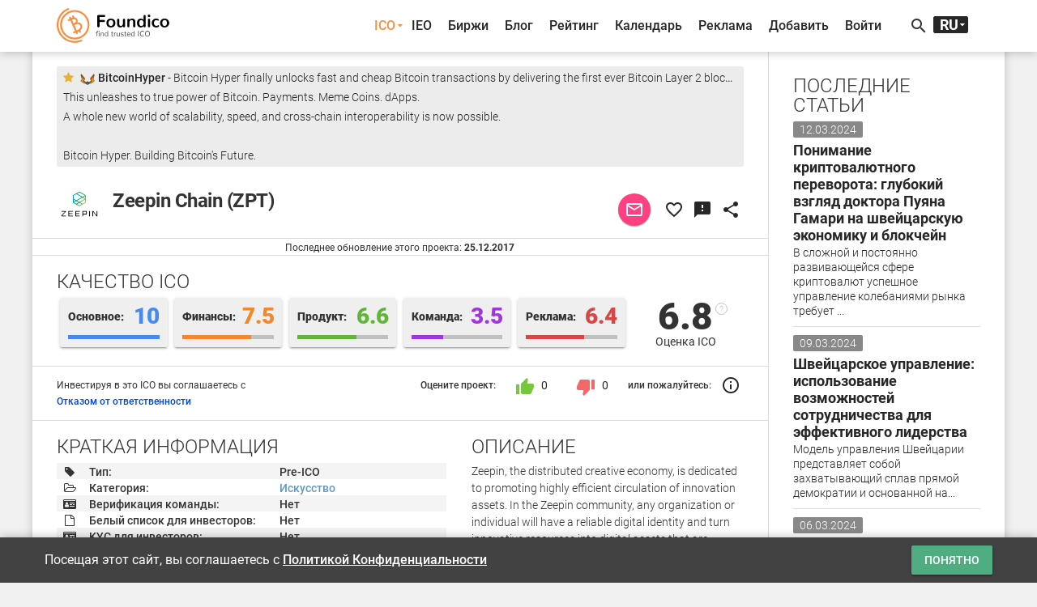

--- FILE ---
content_type: text/html; charset=UTF-8
request_url: https://foundico.com/ru/ico/zeepin-chain.html
body_size: 18412
content:
<!doctype html>
<html lang="ru-ru">
	<head>		<title>Zeepin Chain (ZPT) - Рейтинг ICO и подробная информация - Foundico</title><meta http-equiv="Content-Type" content="text/html; charset=UTF-8" />
<meta name="robots" content="index, follow" />
<meta name="description" content="Zeepin Chain (ZPT) рейтинг 6.8 из 10. Подробная информация об ICO, whitepaper, дата начала, дата окончания, цена токена, команда, дорожная карта, airdrop и bounty кампания." />
<script type="text/javascript" data-skip-moving="true">(function(w, d, n) {var cl = "bx-core";var ht = d.documentElement;var htc = ht ? ht.className : undefined;if (htc === undefined || htc.indexOf(cl) !== -1){return;}var ua = n.userAgent;if (/(iPad;)|(iPhone;)/i.test(ua)){cl += " bx-ios";}else if (/Android/i.test(ua)){cl += " bx-android";}cl += (/(ipad|iphone|android|mobile|touch)/i.test(ua) ? " bx-touch" : " bx-no-touch");cl += w.devicePixelRatio && w.devicePixelRatio >= 2? " bx-retina": " bx-no-retina";var ieVersion = -1;if (/AppleWebKit/.test(ua)){cl += " bx-chrome";}else if ((ieVersion = getIeVersion()) > 0){cl += " bx-ie bx-ie" + ieVersion;if (ieVersion > 7 && ieVersion < 10 && !isDoctype()){cl += " bx-quirks";}}else if (/Opera/.test(ua)){cl += " bx-opera";}else if (/Gecko/.test(ua)){cl += " bx-firefox";}if (/Macintosh/i.test(ua)){cl += " bx-mac";}ht.className = htc ? htc + " " + cl : cl;function isDoctype(){if (d.compatMode){return d.compatMode == "CSS1Compat";}return d.documentElement && d.documentElement.clientHeight;}function getIeVersion(){if (/Opera/i.test(ua) || /Webkit/i.test(ua) || /Firefox/i.test(ua) || /Chrome/i.test(ua)){return -1;}var rv = -1;if (!!(w.MSStream) && !(w.ActiveXObject) && ("ActiveXObject" in w)){rv = 11;}else if (!!d.documentMode && d.documentMode >= 10){rv = 10;}else if (!!d.documentMode && d.documentMode >= 9){rv = 9;}else if (d.attachEvent && !/Opera/.test(ua)){rv = 8;}if (rv == -1 || rv == 8){var re;if (n.appName == "Microsoft Internet Explorer"){re = new RegExp("MSIE ([0-9]+[\.0-9]*)");if (re.exec(ua) != null){rv = parseFloat(RegExp.$1);}}else if (n.appName == "Netscape"){rv = 11;re = new RegExp("Trident/.*rv:([0-9]+[\.0-9]*)");if (re.exec(ua) != null){rv = parseFloat(RegExp.$1);}}}return rv;}})(window, document, navigator);</script>

<link href="/bitrix/cache/css/s2/foundico/template_95ec525221457e84650d1f2b9c31c2e9/template_95ec525221457e84650d1f2b9c31c2e9_v1.css?1721217518425000" type="text/css"  data-template-style="true" rel="stylesheet" />


<!-- dev2fun module opengraph -->
<meta property="og:title" content="Zeepin Chain">
<meta property="og:description" content="Zeepin Chain (ZPT) рейтинг 6.8 из 10. Подробная информация об ICO, whitepaper, дата начала, дата окончания, цена токена, команда, дорожная карта, airdrop и bounty кампания.">
<meta property="og:url" content="https://foundico.com/ico/zeepin-chain.html">
<meta property="og:type" content="article">
<meta property="og:site_name" content="Foundico.com">
<meta property="og:image" content="https://foundico.com/bitrix/templates/foundico/images/logo_og.jpg">
<meta property="og:locale" content="ru_RU">
<!-- /dev2fun module opengraph -->

		<meta http-equiv="X-UA-Compatible" content="IE=edge" />
		<meta name="viewport" content="width=device-width, initial-scale=1, user-scalable=no" />
		<link rel="canonical" href="https://foundico.com/ru/ico/zeepin-chain.html" /><link rel="alternate" hreflang="zh" href="https://foundico.com/zh/ico/zeepin-chain.html" />
			<link rel="alternate" hreflang="en" href="https://foundico.com/ico/zeepin-chain.html" />
			<link rel="icon" type="image/x-icon" href="/favicon.ico" />
		<link rel="apple-touch-icon" sizes="57x57" href="/bitrix/templates/foundico/images/apple-touch-icon-57x57.png" />
		<link rel="apple-touch-icon" sizes="60x60" href="/bitrix/templates/foundico/images/apple-touch-icon-60x60.png" />
		<link rel="apple-touch-icon" sizes="72x72" href="/bitrix/templates/foundico/images/apple-touch-icon-72x72.png" />
		<link rel="apple-touch-icon" sizes="76x76" href="/bitrix/templates/foundico/images/apple-touch-icon-76x76.png" />
		<link rel="apple-touch-icon" sizes="114x114" href="/bitrix/templates/foundico/images/apple-touch-icon-114x114.png" />
		<link rel="apple-touch-icon" sizes="120x120" href="/bitrix/templates/foundico/images/apple-touch-icon-120x120.png" />
		<link rel="apple-touch-icon" sizes="144x144" href="/bitrix/templates/foundico/images/apple-touch-icon-144x144.png" />
		<link rel="apple-touch-icon" sizes="152x152" href="/bitrix/templates/foundico/images/apple-touch-icon-152x152.png" />
		<link rel="apple-touch-icon" sizes="180x180" href="/bitrix/templates/foundico/images/apple-touch-icon-180x180.png" />
		<link rel="stylesheet" href="/bitrix/templates/foundico/assets/css/media.css"/>
								<!-- Facebook Pixel Code -->
								<!-- End Facebook Pixel Code -->
		<!-- Yandex.Metrika counter -->  <noscript><div><img src="https://mc.yandex.ru/watch/45505533" style="position:absolute; left:-9999px;" alt="" /></div></noscript> <!-- /Yandex.Metrika counter -->
			</head>
	<body>		<noscript><div><img height="1" width="1" alt="fb_track" style="display:none" src="https://www.facebook.com/tr?id=1770958089849265&ev=PageView&noscript=1" /></div></noscript>
		<div id="fb-root"></div>
				<div class="mdl-layout mdl-js-layout">
						<header >
				<div id="header-cont" class="central-wrap">
					<div class="row">
						<div class="col-xs-8 col-sm-3 col-md-3 col-lg-3 logo-cont"><a href="/ru/"><img src="/bitrix/templates/foundico/images/logo.png" data-rjs="3" alt="Foundico.com" ></a></div>
						<div class="hidden-xs col-sm-8 col-md-8 col-lg-8">
<nav role="navigation" itemscope itemtype="http://www.schema.org/SiteNavigationElement">
<ul id="main-menu">
								<li itemprop="name"><a itemprop="url" id="pmenu0" href="/ru/" onclick="javascript:return false;" class="active pr-unit">ICO</a>
				<ul class="mn-ictb-cont mdl-menu mdl-menu--bottom-right mdl-js-menu mdl-js-ripple-effect" for="pmenu0">
																<li itemprop="name"><a itemprop="url" href="/ru/icos/" class=" mdl-menu__item">Все</a></li>
																			<li itemprop="name"><a itemprop="url" href="#ico-pan-1" class=" mdl-menu__item">Актуальные</a></li>
																			<li itemprop="name"><a itemprop="url" href="#ico-pan-2" class=" mdl-menu__item">Готовящиеся</a></li>
																			<li itemprop="name"><a itemprop="url" href="#ico-pan-3" class=" mdl-menu__item">Прошедшие</a></li>
																			<li itemprop="name"><a itemprop="url" href="#ico-pan-4" class=" mdl-menu__item">Скам</a></li>
										</ul></li>												<li itemprop="name"><a itemprop="url" href="/ru/icos/filter/type/263/" class="">IEO</a></li>
																			<li itemprop="name"><a itemprop="url" href="/ru/exchanges/" class="">Биржи</a></li>
																			<li itemprop="name"><a itemprop="url" href="/ru/blog/" class="">Блог</a></li>
																			<li itemprop="name"><a itemprop="url" href="/ru/rating/" class="">Рейтинг</a></li>
																			<li itemprop="name"><a itemprop="url" href="/ru/calendar/" class="">Календарь</a></li>
																			<li itemprop="name"><a itemprop="url" href="/ru/advertise/" class="">Реклама</a></li>
												<li itemprop="name"><a data-toggle="modal" data-keyboard="false" data-target="#modal-cont" class="mn-signin" rel="nofollow" href="#">Добавить</a></li>
								<li itemprop="name"><a data-toggle="modal" data-keyboard="false" data-target="#modal-cont" class="mn-signin" rel="nofollow" href="#">Войти</a></li>
				
</ul>
</nav>
</div>
						<div class="col-xs-3 col-sm-1 col-md-1 col-lg-1">
							<div id="tls-cont">
								<i id="src-sw" class="material-icons">search</i><!--'start_frame_cache_lang_select'--><div id="lang-selector">
	<ul>
		<li id="ru"><span>RU</span></li><li id="en"><a href="/ico/zeepin-chain.html">EN</a></li><li id="zh"><a href="/zh/ico/zeepin-chain.html">中文</a></li>	</ul>
</div><!--'end_frame_cache_lang_select'--></div>
						</div>
					</div>
					<div id="search-cont"><div id="title-search">
	<div class="mdl-textfield mdl-js-textfield mdl-textfield--floating-label">
		<input id="title-search-input" class="mdl-textfield__input" name="q" value="" type="text" autocomplete="off"/>
		<label class="mdl-textfield__label" for="title-search-input">Найти ICO или биржу...</label>
		<span class="mdl-textfield__error"></span>
	</div>
</div>
</div>
				</div>
			</header>
			<div class="mdl-layout__drawer">
				<span class="mdl-layout-title">Меню</span>
<nav class="mdl-navigation">
								<a href="/ru/" class="active mdl-navigation__link">ICO</a>
				<div class="mn-ictb-cont">
																<a href="/ru/icos/" class="mdl-navigation__link mm-submenu">Все</a>
																			<a href="#ico-pan-1" class="mdl-navigation__link mm-submenu">Актуальные</a>
																			<a href="#ico-pan-2" class="mdl-navigation__link mm-submenu">Готовящиеся</a>
																			<a href="#ico-pan-3" class="mdl-navigation__link mm-submenu">Прошедшие</a>
																			<a href="#ico-pan-4" class="mdl-navigation__link mm-submenu">Скам</a>
										</div>												<a href="/ru/icos/filter/type/263/" class="mdl-navigation__link">IEO</a>
																			<a href="/ru/exchanges/" class="mdl-navigation__link">Биржи</a>
																			<a href="/ru/blog/" class="mdl-navigation__link">Блог</a>
																			<a href="/ru/rating/" class="mdl-navigation__link">Рейтинг</a>
																			<a href="/ru/calendar/" class="mdl-navigation__link">Календарь</a>
																			<a href="/ru/advertise/" class="mdl-navigation__link">Реклама</a>
												<a class="mn-signin mdl-navigation__link" data-toggle="modal" data-keyboard="false" data-target="#modal-cont" rel="nofollow" href="#">Добавить</a>
								<a class="mn-signin mdl-navigation__link" data-toggle="modal" data-keyboard="false" data-target="#modal-cont" rel="nofollow" href="#">Войти</a>
			</nav>
			</div>
			<div id="main-cont" class="central-wrap">
							<div class="row">
					<div class="col-xs-12 col-sm-8 col-md-9 col-lg-9">
						<main>
						<!--'start_frame_cache_extPrem'--><section id="ext-prem-cont"><div class="row"><div class="col-xs-12 col-sm-12 col-md-12 col-lg-12">
<p class="ext-prm-line"><i class="fa fa-star"></i> <a href="/ru/ico/bitcoinhyper.html"><img title="BitcoinHyper" alt="BitcoinHyper" src="/upload/iblock/c2d/c2d8e9774d5dd163c7f2f61cc9b09566.png" /> <b>BitcoinHyper</b> - Bitcoin Hyper finally unlocks fast and cheap Bitcoin transactions by delivering the first ever Bitcoin Layer 2 blockchain.<br />
This unleashes to true power of Bitcoin. Payments. Meme Coins. dApps.<br />
A whole new world of scalability, speed, and cross-chain interoperability is now possible.<br />
<br />
Bitcoin Hyper. Building Bitcoin&#39;s Future.</a></p>
</div></div></section><!--'end_frame_cache_extPrem'-->												<!--'start_frame_cache_top_banner'--><!--'end_frame_cache_top_banner'-->				<!--'start_frame_cache_S1ityo'--><!--'end_frame_cache_S1ityo'--><section id="ico-head-cont" class="sec-divider">
	<div class="row">
		<div class="col-xs-12 col-sm-9 col-md-9 col-lg-9">
			<img src="/upload/iblock/efa/efaac18c4e26051546b850f3f0742389.png" alt="Zeepin Chain" />
			<h1>Zeepin Chain (ZPT)</h1>		</div>
		<div id="ico-shr-cont" class="col-xs-12 col-sm-3 col-md-3 col-lg-3">
			<button data-toggle="modal" data-keyboard="false" data-placement="top" title="Прямое сообщение" data-target="#modal-cont" data-itid="3107" id="ic-dir-msg" class="mdl-button mdl-js-button mdl-button--fab mdl-button--mini-fab mdl-button--colored"><i class="material-icons">mail_outline</i></button>			<button data-itid="3107" data-etype="ico" data-toggle="tooltip" data-placement="top" title="Добавить в избранное" id="ic-fav" class="mdl-button mdl-js-button mdl-button--icon"><i class="material-icons">favorite_border</i></button>
			<button id="sc-shr" class="mdl-button mdl-js-button mdl-button--icon" data-toggle="modal" data-keyboard="false" title="Получить код виджета" data-target="#modal-cont" data-itid="3107" data-placement="top" data-itcd="https://foundico.com/ru/ico/zeepin-chain.html" data-itnm="Zeepin Chain">
				<i class="material-icons">feedback</i>
			</button>			<button id="shr-mn" class="mdl-button mdl-button--icon mdl-js-button">
				<i class="material-icons">share</i>
			</button>
			<ul class="mdl-menu mdl-menu--bottom-right mdl-js-menu mdl-js-ripple-effect" for="shr-mn">				<li class="mdl-menu__item"><a target="_blank" href="https://telegram.me/share/url?url=https%3A%2F%2Ffoundico.com%2Fru%2Fico%2Fzeepin-chain.html&text=Zeepin+Chain+%28ZPT%29+-+Pre-ICO"><i class="fa fa-telegram"></i> Telegram</a></li>
				<li class="mdl-menu__item"><a target="_blank" href="https://www.facebook.com/sharer/sharer.php?u=https%3A%2F%2Ffoundico.com%2Fru%2Fico%2Fzeepin-chain.html"><i class="fa fa-facebook-official"></i> Facebook</a></li>
				<li class="mdl-menu__item"><a target="_blank" href="https://twitter.com/intent/tweet?url=https%3A%2F%2Ffoundico.com%2Fru%2Fico%2Fzeepin-chain.html&original_referer=https%3A%2F%2Ffoundico.com%2Fru%2Fico%2Fzeepin-chain.html"><i class="fa fa-twitter"></i> Twitter</a></li>
				<li class="mdl-menu__item"><a target="_blank" href="https://www.linkedin.com/shareArticle?mini=true&url=https%3A%2F%2Ffoundico.com%2Fru%2Fico%2Fzeepin-chain.html&title=Foundico.com"><i class="fa fa-linkedin"></i> LinkedIn</a></li>
				<li class="mdl-menu__item"><a target="_blank" href="https://pinterest.com/pin/create/button/?url=https%3A%2F%2Ffoundico.com%2Fru%2Fico%2Fzeepin-chain.html&media=https://foundico.com/bitrix/templates/foundico/images/logo.png"><i class="fa fa-pinterest"></i> Pinterest</a></li>
				<li class="mdl-menu__item"><a target="_blank" href="https://vk.com/share.php?url=https%3A%2F%2Ffoundico.com%2Fru%2Fico%2Fzeepin-chain.html"><i class="fa fa-vk"></i> ВКонтакте</a></li>
			</ul>
		</div>
	</div>
</section>
<section id="ico-upd-cont" class="sec-divider">
	<span>Последнее обновление этого проекта: <b>25.12.2017</b></span>
</section>
<section id="ico-rat-cont" class="sec-divider">
	<div class="row">
		<div itemscope itemtype="http://schema.org/Organization" class="col-xs-12 col-sm-12 col-md-12 col-lg-12">
			<h3>КАЧЕСТВО ICO</h3>
						<div class="fl-mrk-item mdl-shadow--2dp" id="fmt-information">
				<div class="flmrk-title">Основное:</div>
				<div class="flmrk-mark">10</div>
				<div class="fl-prc-line"><i style="width:100%"></i></div>
			</div>
						<div class="fl-mrk-item mdl-shadow--2dp" id="fmt-finance">
				<div class="flmrk-title">Финансы:</div>
				<div class="flmrk-mark">7.5</div>
				<div class="fl-prc-line"><i style="width:75%"></i></div>
			</div>
						<div class="fl-mrk-item mdl-shadow--2dp" id="fmt-product">
				<div class="flmrk-title">Продукт:</div>
				<div class="flmrk-mark">6.6</div>
				<div class="fl-prc-line"><i style="width:65.51724137931%"></i></div>
			</div>
						<div class="fl-mrk-item mdl-shadow--2dp" id="fmt-team">
				<div class="flmrk-title">Команда:</div>
				<div class="flmrk-mark">3.5</div>
				<div class="fl-prc-line"><i style="width:35%"></i></div>
			</div>
						<div class="fl-mrk-item mdl-shadow--2dp" id="fmt-marketing">
				<div class="flmrk-title">Реклама:</div>
				<div class="flmrk-mark">6.4</div>
				<div class="fl-prc-line"><i style="width:64%"></i></div>
			</div>
						<div class="fl-mrk-fin" itemprop="aggregateRating" itemscope itemtype="http://schema.org/AggregateRating">
				<span class="flmf-mark">6.8<a class="flmf-subinfo" target="_blank" href="/ru/methodology/">?</a></span>
				<span class="flmf-ttl">Оценка ICO</span>
				<span style="display:none;" itemprop="ratingValue" content="6.8"></span>
				<span style="display:none;" itemprop="ratingCount" content="1"></span>
				<span style="display:none;" itemprop="bestRating" content="10"></span>
				<span style="display:none;" itemprop="itemReviewed">Zeepin Chain</span>
			</div>
		</div>
	</div>
</section><section id="ico-subsum-cont" class="sec-divider">
	<div class="row">
		<div class="col-xs-12 col-sm-12 col-md-5 col-lg-5">
			<span class="mn-nfo-line-ico">Инвестируя в это ICO вы соглашаетесь с <br> <a href="/ru/disclaimer/">Отказом от ответственности</a></span>
		</div>
		<div class="col-xs-12 col-sm-12 col-md-7 col-lg-7">
			<div id="ic-rt-btns" data-icid="3107">
				<span>Оцените проект:</span>
				<button data-act="7" id="ic-rt-lk" class="mdl-button mdl-js-button mdl-js-ripple-effect"><i class="material-icons">thumb_up</i> <span class="ic-n-cont">0</span></button>
								<button data-act="8" id="ic-rt-ds" class="mdl-button mdl-js-button mdl-js-ripple-effect"><i class="material-icons">thumb_down</i> <span class="ic-n-cont">0</span></button>
				<span style="margin-left:5px;">или пожалуйтесь:</span>
				<button data-toggle="modal" data-keyboard="false" title="Отправить отчет" data-target="#modal-cont" data-itnm="Zeepin Chain" id="ic-sc-rpr" data-placement="top" class="mdl-button mdl-js-button mdl-button--icon"><i class="material-icons">info_outline</i></button>
			</div>
		</div>
			</div>
</section>
<section id="ico-sum-cont" class="sec-divider">
	<div class="row">
		<div class="col-xs-12 col-sm-12 col-md-7 col-lg-7">
			<h3>КРАТКАЯ ИНФОРМАЦИЯ</h3>
			<table class="smry-table">
				<tbody>
					<tr>
						<td><i class="fa fa-tag"></i></td>
						<td>Тип:</td>
						<td>Pre-ICO</td>
					</tr>					<tr>
						<td><i class="fa fa-folder-open-o"></i></td>
						<td>Категория:</td>
						<td><a href="/ru/icos/filter/category/113/">Искусство</a></td>
					</tr>					<tr>
						<td><i class="fa fa fa-id-card"></i></td>
						<td>Верификация команды:</td>
						<td>Нет</td>
					</tr>
					<tr>
						<td><i class="fa fa-file-o"></i></td>
						<td>Белый список для инвесторов:</td>
												<td>Нет</td>
											</tr><tr>
						<td><i class="fa fa-id-card"></i></td>
						<td>KYC для инвесторов:</td>
												<td>Нет</td>
											</tr><tr>
						<td><i class="fa fa-money"></i></td>
						<td>Цель сборов:</td>
						<td>27 000 000 USD</td>
					</tr><tr>
						<td><i class="fa fa-money"></i></td>
						<td>Выпущено токенов:</td>
						<td>500 000 000 ZPT</td>
					</tr><tr>
						<td><i class="fa fa-money"></i></td>
						<td>Цена токена:</td>
						<td>1 ZPT = 0.1  USD						</td>
					</tr><tr>
						<td><i class="fa fa-money"></i></td>
						<td>Минимальная покупка:</td>
						<td>500.00 ZPT</td>
					</tr>					<tr>
						<td><i class="fa fa-percent"></i></td>
						<td>Airdrop программа:</td>
												<td>Нет</td>
											</tr>
					<tr>
						<td><i class="fa fa-percent"></i></td>
						<td>Bounty программа:</td>
												<td>Нет</td>
											</tr>
					<tr>
						<td><i class="fa fa-user"></i></td>
						<td>Наличие эскроу-агента:</td>
												<td>Нет</td>
											</tr>
					<tr>
						<td><i class="fa fa-cogs"></i></td>
						<td>Наличие рабочего прототипа:</td>
												<td>Нет</td>
											</tr>
					<tr>
						<td><i class="fa fa-file-o"></i></td>
						<td>White paper:</td>
						<td><a rel="nofollow" target="_blank" href="/adr/?bid=3107&brl=aHR0cHM6Ly93d3cuemVlcGluLmlvL3doaXRlcGFwZXIucGRm&sessid=4ba4b47b18fae3e39baa4a31d281e03c">Открыть</a></td>
					</tr>					<tr>
						<td><i class="fa fa-btc"></i></td>
						<td>Валюты:</td>
						<td>BTC, ETH, NEO</td>
					</tr>																									<tr>
						<td><i class="fa fa-map-marker"></i></td>
						<td>Местоположение:</td>
						<td><a href="/ru/icos/filter/location/Singapore/">Сингапур</a></td>
					</tr><tr>
						<td><i class="fa fa-globe"></i></td>
						<td>Сайт:</td>
						<td><a rel="nofollow" target="_blank" href="/adr/?bid=3107&brl=aHR0cHM6Ly93d3cuemVlcGluLmlvLz91dG1fc291cmNlPWZvdW5kaWNv&sessid=4ba4b47b18fae3e39baa4a31d281e03c">https://www.zeepin.io</a></td>
					</tr><tr>
						<td><i class="fa fa-chain"></i></td>
						<td>Ссылки:</td>
						<td class="smry-links">
							<!--noindex-->							<a rel="nofollow" href="https://twitter.com/zeepinchain" target="_blank" title="X"><i class="fa fa-twitter"></i></a>
														<a rel="nofollow" href="https://www.facebook.com/zeepinchain" target="_blank" title="Facebook"><i class="fa fa-facebook-official"></i></a>
														<a rel="nofollow" href="https://t.me/zeepin" target="_blank" title="Telegram"><i class="fa fa-telegram"></i></a>
														<a rel="nofollow" href="https://www.reddit.com/r/zeepin/" target="_blank" title="Reddit"><i class="fa fa-reddit-alien"></i></a>
														<a rel="nofollow" href="https://medium.com/@zeepin" target="_blank" title="Medium"><i class="fa fa-medium"></i></a>
							<!--/noindex-->
						</td>					</tr>
				</tbody>
			</table>
		</div>
		<div class="col-xs-12 col-sm-12 col-md-5 col-lg-5">
			<h3>ОПИСАНИЕ</h3>
			<p>Zeepin, the distributed creative economy, is dedicated to promoting highly efficient circulation of innovation assets. In the Zeepin community, any organization or individual will have a reliable digital identity and turn innovative resources into digital assets that are protected and can be shared on the blockchain, so as to reduce risks in investment trade and improve creation efficiency.</p>
		</div>	</div>
</section>
<section id="ico-time-cont" class="sec-divider">
	<h3>ИНФОРМАЦИЯ О СБОРАХ</h3>
	<div class="row">
			<div class="col-xs-12 col-sm-6 col-md-6 col-lg-6">
			<span class="ico-subttl"><i class="fa fa-hourglass-start"></i> Дата начала</span>
			<div id="ico-start" class="ico-calendar mdl-shadow--4dp">
				<span class="ico-c-year">2018</span>
				<span class="ico-c-month">
								Янв 18								</span>
			</div>
			<div class="ico-days">
								<div class="ico-d-unit mdl-shadow--2dp">0</div>
				<div class="ico-d-unit mdl-shadow--2dp">1</div>
				<div class="ico-d-delim">:</div>
				<div class="ico-d-unit mdl-shadow--2dp">0</div>
				<div class="ico-d-unit mdl-shadow--2dp">0</div>
				<div class="ico-d-delim">:</div>
				<div class="ico-d-unit mdl-shadow--2dp">0</div>
				<div class="ico-d-unit mdl-shadow--2dp">0</div>
			</div>
		</div>
		<div class="col-xs-12 col-sm-6 col-md-6 col-lg-6">
			<span class="ico-subttl"><i class="fa fa-hourglass-end"></i> Дата окончания</span>
			<div id="ico-end" class="ico-calendar mdl-shadow--4dp">
				<span class="ico-c-year">2018</span>
				<span class="ico-c-month">
								Янв 29								</span>
			</div>
			<div class="ico-days">
								<div class="ico-d-unit mdl-shadow--2dp">0</div>
				<div class="ico-d-unit mdl-shadow--2dp">1</div>
				<div class="ico-d-delim">:</div>
				<div class="ico-d-unit mdl-shadow--2dp">0</div>
				<div class="ico-d-unit mdl-shadow--2dp">0</div>
				<div class="ico-d-delim">:</div>
				<div class="ico-d-unit mdl-shadow--2dp">0</div>
				<div class="ico-d-unit mdl-shadow--2dp">0</div>
			</div>
		</div>
		</div>
	<div class="row">
						<div class="col-xs-12 col-sm-12 col-md-12 col-lg-12">
			<span class="ico-subttl"><i class="fa fa-percent"></i> Процент завершения</span>
			<div class="progress">
				<div class="progress-bar" role="progressbar" aria-valuenow="100" aria-valuemin="0" aria-valuemax="100" style="width: 100%;">100%</div>
			</div>
		</div>		<div class="col-xs-12 col-sm-12 col-md-6 col-lg-6">
			<span class="ico-subttl"><i class="fa fa-list"></i> Распределение средств</span>
			<table id="det-dstr-tbl" class="smry-table">
				<tbody>
				<tr>
					<td>&#9679;</td>
					<td>Development</td>
					<td>50.00%</td>
				</tr>
				<tr>
					<td>&#9679;</td>
					<td>Project operation</td>
					<td>20.00%</td>
				</tr>
				<tr>
					<td>&#9679;</td>
					<td>Marketing</td>
					<td>15.00%</td>
				</tr>
				<tr>
					<td>&#9679;</td>
					<td>Zeepin Management Comitee</td>
					<td>15.00%</td>
				</tr>
								</tbody>
			</table>
		</div>		<div class="col-xs-12 col-sm-12 col-md-6 col-lg-6">
						<span class="ico-subttl"><i class="fa fa-percent"></i> Бонусы и скидки</span>
			<table id="det-bns-tbl" class="smry-table">
				<tbody>
				<tr>
					<td>&#9679;</td>
					<td>Day 1 and 2:</td>
					<td>30%</td>
				</tr>
				<tr>
					<td>&#9679;</td>
					<td>Day 3 and 4:</td>
					<td>20%</td>
				</tr>
				<tr>
					<td>&#9679;</td>
					<td>Day 5 and 6:</td>
					<td>15%</td>
				</tr>
				<tr>
					<td>&#9679;</td>
					<td>Day 7 and 8:</td>
					<td>10%</td>
				</tr>
				<tr>
					<td>&#9679;</td>
					<td>Day 9 and 10:</td>
					<td>5%</td>
				</tr>
								</tbody>
			</table>
					</div>
	</div>
</section>
<section id="ico-media-cont" class="sec-divider">
	<h3>МЕДИА</h3>
	<div class="row">
				<div class="col-xs-12 col-sm-12 col-md-6 col-lg-6">
			<span class="ico-subttl"><i class="fa fa-facebook-square"></i> Последние публикации</span>
			<div id="fb-wd-ont"><div class="fb-page" data-href="https://www.facebook.com/zeepinchain" data-tabs="timeline" data-height="300" data-small-header="true" data-adapt-container-width="true" data-hide-cover="false" data-show-facepile="false"></div></div>
		</div>
				<div class="col-xs-12 col-sm-12 col-md-6 col-lg-6">
			<span class="ico-subttl"><i class="fa fa-twitter"></i> Последние твиты</span>
			<a class="twitter-timeline" data-height="300" href="https://twitter.com/zeepinchain">Твиты</a>
					</div>
			</div>
</section>
<section id="ico-roadmap-cont" class="sec-divider">
	<h3>ПЛАН РАЗВИТИЯ</h3>
	<div class="row">
		<div class="col-xs-12">
			<div id="rd-map-cont">				<p class="rd-en-it" style="left:-3px;">
					<span>01.03.2018</span>
					Zeepin Chain				</p>
								<p class="rd-en-it" style="left:9%">
					<span>01.04.2018</span>
					ZeeWallet				</p>
								<p class="rd-en-it" style="left:18%">
					<span>01.05.2018</span>
					ZeeRights				</p>
								<p class="rd-en-it" style="left:27%">
					<span>01.08.2018</span>
					ZeeCreate				</p>
								<p class="rd-en-it" style="left:36%">
					<span>01.10.2018</span>
					ZeeSure				</p>
								<p class="rd-en-it" style="left:45%">
					<span>01.01.2019</span>
					ZeeCrew				</p>
								<p class="rd-en-it" style="left:54%">
					<span>01.04.2019</span>
					ZeeFund				</p>
								<p class="rd-en-it" style="left:63%">
					<span>01.10.2019</span>
					ZeeTalent				</p>
								<p class="rd-en-it" style="left:72%">
					<span>01.12.2019</span>
					ZeeProof				</p>
							</div>
		</div>
	</div>
</section>
<section id="ico-team-cont" class="sec-divider">
		<h3>КОМАНДА</h3>
	<div class="row">
				<div class="col-xs-6 col-sm-6 col-md-4 col-lg-4">
			<div class="ico-team-unit">
								<a data-lightbox="ico-team" href="/upload/iblock/215/2151ed39c58971e1c7edf43b1ec3b3a3.png" data-title="Zhu Fei"><div class="img-cont mdl-shadow--2dp" style="background-image: url(/upload/iblock/704/70409cd6206bc131b3504529b54d39a9.png)"></div></a>
								<h4><a href="/ru/person/zhu-fei.html">Zhu Fei</a></h4>
				<p>Founder & Chief Executive Officer<br />
</p>
								<span class="smry-links">
					<!--noindex-->
										<!--/noindex-->
				</span>
							</div>
		</div>
				<div class="col-xs-6 col-sm-6 col-md-4 col-lg-4">
			<div class="ico-team-unit">
								<a data-lightbox="ico-team" href="/upload/iblock/315/31513ad4492c81fbec9979f6ef6192ec.jpg" data-title="Shenbi Xu"><div class="img-cont mdl-shadow--2dp" style="background-image: url(/upload/iblock/4d0/4d0e0a6e29bfb0a07d42cbdfba9033ba.jpg)"></div></a>
								<h4><a href="/ru/person/shenbi-xu.html">Shenbi Xu</a></h4>
				<p>Co-Founder & Chief Strategy Officer</p>
								<span class="smry-links">
					<!--noindex-->
										<!--/noindex-->
				</span>
							</div>
		</div>
				<div class="col-xs-6 col-sm-6 col-md-4 col-lg-4">
			<div class="ico-team-unit">
								<a data-lightbox="ico-team" href="/upload/iblock/657/657942952e8e3d3a060ea18569247026.png" data-title="Glovia Gu"><div class="img-cont mdl-shadow--2dp" style="background-image: url(/upload/iblock/a9e/a9e3148a064ba706dd77212ad8af2080.png)"></div></a>
								<h4><a href="/ru/person/glovia-gu.html">Glovia Gu</a></h4>
				<p>Co-Founder & Chief Operating Officer<br />
</p>
								<span class="smry-links">
					<!--noindex-->
										<!--/noindex-->
				</span>
							</div>
		</div>
				<div class="col-xs-6 col-sm-6 col-md-4 col-lg-4">
			<div class="ico-team-unit">
								<a data-lightbox="ico-team" href="/upload/iblock/8f1/8f1b756352736067dc46dd6276dbd12d.png" data-title="Jason Xu"><div class="img-cont mdl-shadow--2dp" style="background-image: url(/upload/iblock/e95/e95a6f883b3cf251ed412e6b00c3849a.png)"></div></a>
								<h4><a href="/ru/person/jason-xu.html">Jason Xu</a></h4>
				<p>Senior Developer<br />
</p>
								<span class="smry-links">
					<!--noindex-->
										<!--/noindex-->
				</span>
							</div>
		</div>
				<div class="col-xs-6 col-sm-6 col-md-4 col-lg-4">
			<div class="ico-team-unit">
								<a data-lightbox="ico-team" href="/upload/iblock/0ed/0ed9d024e674ac141ac9657e6c02fa53.png" data-title="Zhang Ying"><div class="img-cont mdl-shadow--2dp" style="background-image: url(/upload/iblock/844/844420c6029a064d7041b0dfed15ef8b.png)"></div></a>
								<h4><a href="/ru/person/zhang-ying.html">Zhang Ying</a></h4>
				<p>Chief Brand & Fashion Officer<br />
</p>
								<span class="smry-links">
					<!--noindex-->
										<!--/noindex-->
				</span>
							</div>
		</div>
				<div class="col-xs-6 col-sm-6 col-md-4 col-lg-4">
			<div class="ico-team-unit">
								<a data-lightbox="ico-team" href="/upload/iblock/68e/68e61855008fc482db4005c4975f490c.png" data-title="Leo Cai"><div class="img-cont mdl-shadow--2dp" style="background-image: url(/upload/iblock/992/9928443f1eefa270c00342fe4b8ff562.png)"></div></a>
								<h4><a href="/ru/person/leo-cai.html">Leo Cai</a></h4>
				<p>Head of Investor Relations</p>
								<span class="smry-links">
					<!--noindex-->
										<!--/noindex-->
				</span>
							</div>
		</div>
				<div class="col-xs-6 col-sm-6 col-md-4 col-lg-4">
			<div class="ico-team-unit">
								<a data-lightbox="ico-team" href="/upload/iblock/1ce/1ce6431e2e59fe1717eb5bf36ef9e70d.jpg" data-title="Shadow Tang"><div class="img-cont mdl-shadow--2dp" style="background-image: url(/upload/iblock/104/104559c0eae6099457ba3b8b479c3c0b.jpg)"></div></a>
								<h4><a href="/ru/person/shadow-tang.html">Shadow Tang</a></h4>
				<p>Marketing and Public Relations Committee</p>
								<span class="smry-links">
					<!--noindex-->
										<!--/noindex-->
				</span>
							</div>
		</div>
			</div>
		</section>
<section id="ico-stat-cont" class="sec-divider">
	<div class="row">
		<div class="col-xs-6 col-sm-6 col-md-6 col-lg-6">
			<h3>СТАТИСТИКА</h3>
		</div>
		<div class="col-xs-6 col-sm-6 col-md-6 col-lg-6">
			<a href="/ru/social/?bi=zeepin+chain" class="mn-mr-proj mdl-button mdl-js-button mdl-button--raised">Найти фейки</a>
		</div>
	</div>
	<div class="row">
			<div class="col-xs-12 col-sm-12 col-md-6 col-lg-6">
			<span class="ico-subttl"><i class="fa fa-twitter"></i> Twitter</span>
			<div class="twitter-stat-cont"><canvas id="ic-twitter-stat" width="100%" height="200"></canvas></div>
					</div>
			<div class="col-xs-12 col-sm-12 col-md-6 col-lg-6">
			<span class="ico-subttl"><i class="fa fa-facebook"></i> Facebook</span>
			<div class="facebook-stat-cont"><canvas id="ic-facebook-stat" width="100%" height="200"></canvas></div>
					</div>
			<div class="col-xs-12 col-sm-12 col-md-6 col-lg-6">
			<span class="ico-subttl"><i class="fa fa-telegram"></i> Telegram</span>
			<div class="telegram-stat-cont"><canvas id="ic-telegram-stat" width="100%" height="200"></canvas></div>
					</div>
			<div class="col-xs-12 col-sm-12 col-md-6 col-lg-6">
			<span class="ico-subttl"><i class="fa fa-reddit-alien"></i> Reddit</span>
			<div class="reddit-stat-cont"><canvas id="ic-reddit-stat" width="100%" height="200"></canvas></div>
					</div>
			<div class="col-xs-12 col-sm-12 col-md-6 col-lg-6">
			<span class="ico-subttl"><i class="fa fa-amazon"></i> Alexa</span>
			<div class="alexa-stat-cont"><canvas id="ic-alexa-stat" width="100%" height="200"></canvas></div>
					</div>
		</div>
</section><section id="ico-smlr-itm" class="sec-divider">
	<div class="row" id="ic-smlr-ttl">
		<div class="col-xs-6 col-sm-6 col-md-6 col-lg-6">
			<h3>ПОХОЖИЕ ICO</h3>
		</div>
		<div class="col-xs-6 col-sm-6 col-md-6 col-lg-6">
			<a href="/ru/icos/" class="mn-mr-proj mdl-button mdl-js-button mdl-button--raised">Смотреть все ICO</a>
		</div>
	</div>
	<div class="row">
		<div class="col-xs-12 col-sm-12 col-md-12 col-lg-12">
			<div class="sld-container">
								<div class="sld">
					<div class="ico-item">
						<div class="ii-face mdl-shadow--2dp">
							<span class="ii-img-wrap">
								<span><img src="/upload/iblock/b69/b69b292be49a84d7e7d3a6d4fa6e6f34.jpg" alt="NFTCOIN"></span>
							</span>
							<span class="ii-name">NFTCOIN (Pre-ICO)</span>
														<span class="ii-det">Дата не определена</span>
														<span class="ii-ico-cat">Искусство</span>
														<span class="ii-fnd-ics">3.1</span>						</div>
						<div class="ii-back mdl-shadow--2dp">
							<span class="ii-name"><img src="/upload/iblock/b69/b69b292be49a84d7e7d3a6d4fa6e6f34.jpg" alt="NFTCOIN" /> NFTCOIN</span><br>
							<span class="ii-det">Nftcoin is a utility and governance token of NFThome (www.nfthome.digital) built in the five smart c...</span>
							<div class="ii-b-btn">
								<a href="/ru/ico/nftcoin.html" class="mdl-button mdl-js-button mdl-js-ripple-effect">Смотреть</a>
							</div>
													</div>
					</div>
				</div>
								<div class="sld">
					<div class="ico-item">
						<div class="ii-face mdl-shadow--2dp">
							<span class="ii-img-wrap">
								<span><img src="/upload/iblock/fc4/fc44d93f50dbca81d317eab4b374f6cb.png" alt="MarketChain Network"></span>
							</span>
							<span class="ii-name">MarketChain Network (Pre-ICO)</span>
														<span class="ii-det">Дата не определена</span>
														<span class="ii-ico-cat">Искусство</span>
														<span class="ii-fnd-ics">4.1</span>						</div>
						<div class="ii-back mdl-shadow--2dp">
							<span class="ii-name"><img src="/upload/iblock/fc4/fc44d93f50dbca81d317eab4b374f6cb.png" alt="MarketChain Network" /> MarketChain Network</span><br>
							<span class="ii-det">The Best MarketChain Network, Trustworthy and Reliable Intelligent Autonomous Systems

We would li...</span>
							<div class="ii-b-btn">
								<a href="/ru/ico/marketchain-network.html" class="mdl-button mdl-js-button mdl-js-ripple-effect">Смотреть</a>
							</div>
													</div>
					</div>
				</div>
								<div class="sld">
					<div class="ico-item">
						<div class="ii-face mdl-shadow--2dp">
							<span class="ii-img-wrap">
								<span><img src="/upload/iblock/51a/51aa2764f20c59bbdfbe9f49e5c9c614.jpg" alt="DIPChain"></span>
							</span>
							<span class="ii-name">DIPChain (ICO)</span>
														<span class="ii-det">Дата не определена</span>
														<span class="ii-ico-cat">Искусство</span>
														<span class="ii-fnd-ics">4.1</span>						</div>
						<div class="ii-back mdl-shadow--2dp">
							<span class="ii-name"><img src="/upload/iblock/51a/51aa2764f20c59bbdfbe9f49e5c9c614.jpg" alt="DIPChain" /> DIPChain</span><br>
							<span class="ii-det">By a distributed ledger solution, DIPChain will build an integrated blockchain art culture community...</span>
							<div class="ii-b-btn">
								<a href="/ru/ico/dipchain.html" class="mdl-button mdl-js-button mdl-js-ripple-effect">Смотреть</a>
							</div>
													</div>
					</div>
				</div>
								<div class="sld">
					<div class="ico-item">
						<div class="ii-face mdl-shadow--2dp">
							<span class="ii-img-wrap">
								<span><img src="/upload/iblock/bd0/bd04525fd0cc1c8307314154a8e2f1b1.png" alt="Alphaterracoin Presales Phase 2"></span>
							</span>
							<span class="ii-name">Alphaterracoin Presales Phase 2 (Pre-ICO)</span>
														<span class="ii-det">Дата не определена</span>
														<span class="ii-ico-cat">Искусство</span>
														<span class="ii-fnd-ics">3.8</span>						</div>
						<div class="ii-back mdl-shadow--2dp">
							<span class="ii-name"><img src="/upload/iblock/bd0/bd04525fd0cc1c8307314154a8e2f1b1.png" alt="Alphaterracoin Presales Phase 2" /> Alphaterracoin Presales Phase 2</span><br>
							<span class="ii-det">Welcome to Alphaterracoin's Presales Phase 2 : Alfat=0.10 USDT, starts on March 01, 2023 and Ends on...</span>
							<div class="ii-b-btn">
								<a href="/ru/ico/alphaterracoin-presales-phase-2.html" class="mdl-button mdl-js-button mdl-js-ripple-effect">Смотреть</a>
							</div>
													</div>
					</div>
				</div>
								<div class="sld">
					<div class="ico-item">
						<div class="ii-face mdl-shadow--2dp">
							<span class="ii-img-wrap">
								<span><img src="/upload/iblock/619/619ecbfd6c3d3cc4152134953c935661.png" alt="MEOO WORLD ORDER"></span>
							</span>
							<span class="ii-name">MEOO WORLD ORDER (ICO)</span>
														<span class="ii-det">Дата не определена</span>
														<span class="ii-ico-cat">Искусство</span>
														<span class="ii-fnd-ics">3.6</span>						</div>
						<div class="ii-back mdl-shadow--2dp">
							<span class="ii-name"><img src="/upload/iblock/619/619ecbfd6c3d3cc4152134953c935661.png" alt="MEOO WORLD ORDER" /> MEOO WORLD ORDER</span><br>
							<span class="ii-det">Memest Rebellion. “MEOO WORLD ORDER”(MWO) is faced with resistance from the dark and evil DOGGYs (BO...</span>
							<div class="ii-b-btn">
								<a href="/ru/ico/meoo-world-order.html" class="mdl-button mdl-js-button mdl-js-ripple-effect">Смотреть</a>
							</div>
													</div>
					</div>
				</div>
								<div class="sld">
					<div class="ico-item">
						<div class="ii-face mdl-shadow--2dp">
							<span class="ii-img-wrap">
								<span><img src="/upload/iblock/5df/5df86b6d351724dc4424e23d02ac4fdf.jpg" alt="Conjee NFT Token"></span>
							</span>
							<span class="ii-name">Conjee NFT Token (Pre-ICO)</span>
														<span class="ii-det">Дата не определена</span>
														<span class="ii-ico-cat">Искусство</span>
														<span class="ii-fnd-ics">3.3</span>						</div>
						<div class="ii-back mdl-shadow--2dp">
							<span class="ii-name"><img src="/upload/iblock/5df/5df86b6d351724dc4424e23d02ac4fdf.jpg" alt="Conjee NFT Token" /> Conjee NFT Token</span><br>
							<span class="ii-det">The Conjee NFT offers services covering the full NFT lifecycle, enabling anyone to issue NFTs, parti...</span>
							<div class="ii-b-btn">
								<a href="/ru/ico/conjee-nft-token.html" class="mdl-button mdl-js-button mdl-js-ripple-effect">Смотреть</a>
							</div>
													</div>
					</div>
				</div>
								<div class="sld">
					<div class="ico-item">
						<div class="ii-face mdl-shadow--2dp">
							<span class="ii-img-wrap">
								<span><img src="/upload/iblock/4af/4afd90df7961e4bd453538587269f2c8.jpg" alt="AntiqMall"></span>
							</span>
							<span class="ii-name">AntiqMall (ICO)</span>
														<span class="ii-det">Дата не определена</span>
														<span class="ii-ico-cat">Искусство</span>
														<span class="ii-fnd-ics">6.0</span>						</div>
						<div class="ii-back mdl-shadow--2dp">
							<span class="ii-name"><img src="/upload/iblock/4af/4afd90df7961e4bd453538587269f2c8.jpg" alt="AntiqMall" /> AntiqMall</span><br>
							<span class="ii-det">AntiqMall is an online marketplace where the works of art and antiques placed for sale. We provide a...</span>
							<div class="ii-b-btn">
								<a href="/ru/ico/antiqmall.html" class="mdl-button mdl-js-button mdl-js-ripple-effect">Смотреть</a>
							</div>
													</div>
					</div>
				</div>
								<div class="sld">
					<div class="ico-item">
						<div class="ii-face mdl-shadow--2dp">
							<span class="ii-img-wrap">
								<span><img src="/upload/iblock/822/822597a3a2431bcdb88fa856a82ce556.png" alt="VeroNation"></span>
							</span>
							<span class="ii-name">VeroNation (ICO)</span>
														<span class="ii-det">Дата не определена</span>
														<span class="ii-ico-cat">Искусство</span>
														<span class="ii-fnd-ics">3.6</span>						</div>
						<div class="ii-back mdl-shadow--2dp">
							<span class="ii-name"><img src="/upload/iblock/822/822597a3a2431bcdb88fa856a82ce556.png" alt="VeroNation" /> VeroNation</span><br>
							<span class="ii-det">VeroNation will provides assets like BNB, USDT, VRT with instant, verifiable assurance for any real-...</span>
							<div class="ii-b-btn">
								<a href="/ru/ico/veronation.html" class="mdl-button mdl-js-button mdl-js-ripple-effect">Смотреть</a>
							</div>
													</div>
					</div>
				</div>
								<div class="sld">
					<div class="ico-item">
						<div class="ii-face mdl-shadow--2dp">
							<span class="ii-img-wrap">
								<span><img src="/upload/iblock/1a4/1a4c5f6bf5e080a3c38daf89fcc19a33.png" alt="DogeLift"></span>
							</span>
							<span class="ii-name">DogeLift (Pre-ICO)</span>
														<span class="ii-det">Дата не определена</span>
														<span class="ii-ico-cat">Искусство</span>
														<span class="ii-fnd-ics">3.4</span>						</div>
						<div class="ii-back mdl-shadow--2dp">
							<span class="ii-name"><img src="/upload/iblock/1a4/1a4c5f6bf5e080a3c38daf89fcc19a33.png" alt="DogeLift" /> DogeLift</span><br>
							<span class="ii-det">DOGE LIFT
DOGE LIFT symbolizes your identity as an early contributor of Amy Finance. All the DOGE L...</span>
							<div class="ii-b-btn">
								<a href="/ru/ico/dogelift.html" class="mdl-button mdl-js-button mdl-js-ripple-effect">Смотреть</a>
							</div>
													</div>
					</div>
				</div>
								<div class="sld">
					<div class="ico-item">
						<div class="ii-face mdl-shadow--2dp">
							<span class="ii-img-wrap">
								<span><img src="/upload/iblock/3fc/3fcfea401811e397aaf7537684a5ea14.png" alt="artcoin.ai"></span>
							</span>
							<span class="ii-name">artcoin.ai ()</span>
														<span class="ii-det">Дата не определена</span>
														<span class="ii-ico-cat">Искусство</span>
														<span class="ii-fnd-ics">4.4</span>						</div>
						<div class="ii-back mdl-shadow--2dp">
							<span class="ii-name"><img src="/upload/iblock/3fc/3fcfea401811e397aaf7537684a5ea14.png" alt="artcoin.ai" /> artcoin.ai</span><br>
							<span class="ii-det">CREATE A NEW FUTURE FOR ART&nbsp;BY ELIMINATING FORGERY</span>
							<div class="ii-b-btn">
								<a href="/ru/ico/artcoin-ai.html" class="mdl-button mdl-js-button mdl-js-ripple-effect">Смотреть</a>
							</div>
													</div>
					</div>
				</div>
							</div>
		</div>
	</div>
</section>
<section id="ico-comments-cont">
	<h3>КОММЕНТАРИИ</h3>
	<div id="disqus_thread"></div>
	<noscript>Please enable JavaScript to view the <a href="https://disqus.com/?ref_noscript">comments powered by Disqus.</a></noscript>
</section>
<script type="application/ld+json">
{
  "@context": "http://schema.org",
  "@type": "BreadcrumbList",
  "itemListElement": [{
    "@type": "ListItem",
    "position": 1,
    "name": "ICO проекты",
    "item": "https://foundico.com/ru/icos/"
  }]
}
</script>										</main>
					</div>
					<div class="col-xs-12 col-sm-4 col-md-3 col-lg-3">
						<aside>
							<div class="row">
																																<div class="col-xs-6 col-sm-12 col-md-12 col-lg-12"><section id="sb-artcls-cont">
	<h3>ПОСЛЕДНИЕ СТАТЬИ</h3>
	<div class="sb-ar-unit" id="bx_651765591_37890">
		<span>12.03.2024</span>
		<a href="/ru/blog/%D0%9F%D0%BE%D0%BD%D0%B8%D0%BC%D0%B0%D0%BD%D0%B8%D0%B5%20%D0%BA%D1%80%D0%B8%D0%BF%D1%82%D0%BE%D0%B2%D0%B0%D0%BB%D1%8E%D1%82%D0%BD%D0%BE%D0%B3%D0%BE%20%D0%BF%D0%B5%D1%80%D0%B5%D0%B2%D0%BE%D1%80%D0%BE%D1%82%D0%B0%3A%20%D0%B3%D0%BB%D1%83%D0%B1%D0%BE%D0%BA%D0%B8%D0%B9%20%D0%B2%D0%B7%D0%B3%D0%BB%D1%8F%D0%B4%20%D0%B4%D0%BE%D0%BA%D1%82%D0%BE%D1%80%D0%B0%20%D0%9F%D1%83%D1%8F%D0%BD%D0%B0%20%D0%93%D0%B0%D0%BC%D0%B0%D1%80%D0%B8%20%D0%BD%D0%B0%20%D1%88%D0%B2%D0%B5%D0%B9%D1%86%D0%B0%D1%80%D1%81%D0%BA%D1%83%D1%8E%20%D1%8D%D0%BA%D0%BE%D0%BD%D0%BE%D0%BC%D0%B8%D0%BA%D1%83%20%D0%B8%20%D0%B1%D0%BB%D0%BE%D0%BA%D1%87%D0%B5%D0%B9%D0%BD.html"><h4>Понимание криптовалютного переворота: глубокий взгляд доктора Пуяна Гамари на швейцарскую экономику и блокчейн</h4>
		<p>В сложной и постоянно развивающейся сфере криптовалют успешное управление колебаниями рынка требует ...</p></a>
	</div>
	<div class="sb-ar-unit" id="bx_651765591_37877">
		<span>09.03.2024</span>
		<a href="/ru/blog/%D0%A8%D0%B2%D0%B5%D0%B9%D1%86%D0%B0%D1%80%D1%81%D0%BA%D0%BE%D0%B5%20%D1%83%D0%BF%D1%80%D0%B0%D0%B2%D0%BB%D0%B5%D0%BD%D0%B8%D0%B5%3A%20%D0%B8%D1%81%D0%BF%D0%BE%D0%BB%D1%8C%D0%B7%D0%BE%D0%B2%D0%B0%D0%BD%D0%B8%D0%B5%20%D0%B2%D0%BE%D0%B7%D0%BC%D0%BE%D0%B6%D0%BD%D0%BE%D1%81%D1%82%D0%B5%D0%B9%20%D1%81%D0%BE%D1%82%D1%80%D1%83%D0%B4%D0%BD%D0%B8%D1%87%D0%B5%D1%81%D1%82%D0%B2%D0%B0%20%D0%B4%D0%BB%D1%8F%20%D1%8D%D1%84%D1%84%D0%B5%D0%BA%D1%82%D0%B8%D0%B2%D0%BD%D0%BE%D0%B3%D0%BE%20%D0%BB%D0%B8%D0%B4%D0%B5%D1%80%D1%81%D1%82%D0%B2%D0%B0.html"><h4>Швейцарское управление: использование возможностей сотрудничества для эффективного лидерства</h4>
		<p>Модель управления Швейцарии представляет собой захватывающий сплав прямой демократии и основанной на...</p></a>
	</div>
	<div class="sb-ar-unit" id="bx_651765591_37866">
		<span>06.03.2024</span>
		<a href="/ru/blog/%D0%9F%D1%83%D1%82%D0%B8%20%D0%BA%20%D0%B8%D0%B7%D0%BE%D0%B1%D0%B8%D0%BB%D0%B8%D1%8E%3A%20%D0%BA%D0%BB%D1%8E%D1%87%D0%B5%D0%B2%D1%8B%D0%B5%20%D1%84%D0%B0%D0%BA%D1%82%D0%BE%D1%80%D1%8B%20%D0%BF%D1%80%D0%BE%D1%86%D0%B2%D0%B5%D1%82%D0%B0%D0%BD%D0%B8%D1%8F%20%D0%BE%D1%82%D0%B4%D0%B5%D0%BB%D1%8C%D0%BD%D1%8B%D1%85%20%D0%BB%D1%8E%D0%B4%D0%B5%D0%B9%20%D0%B8%20%D1%81%D1%82%D1%80%D0%B0%D0%BD.html"><h4>Пути к изобилию: ключевые факторы процветания отдельных людей и стран</h4>
		<p>Стремление к изобилию и процветанию — это универсальное стремление, разделяемое как отдельными людьми, так и странами.&nbsp;</p></a>
	</div>
</section></div>
																<div class="col-xs-6 col-sm-12 col-md-12 col-lg-12">
									<section id="sb-adv1-cont"><!--'start_frame_cache_sidebar_banner'--><div class="sb-sm-ad-cont"><a target="_blank" href="https://a.land/"><img src="/upload/iblock/152/152a7451155bd059e93c4dd01b67f32d.jpg" alt="Sidebar Banner" title="" /></a></div><!--'end_frame_cache_sidebar_banner'--></section>
								</div>
																<div class="col-xs-6 col-sm-12 col-md-12 col-lg-12"><section id="sb-icos-cont">
	<h3>ПОСЛЕДНИЕ ПРОЕКТЫ</h3>
	<div id="bx_1373509569_39108" class="sb-lcs-unit" style="background-image:url(/upload/iblock/d03/d03008b8458e517df9662730af2045f8.png)">
		<a href="/ru/ico/pepenode.html">
			<span>Pepenode</span>
															<i>Завершается 01.01.2026</i>
													</a>
	</div>
	<div id="bx_1373509569_38903" class="sb-lcs-unit" style="background-image:url(/upload/iblock/c2d/c2d8e9774d5dd163c7f2f61cc9b09566.png)">
		<a href="/ru/ico/bitcoinhyper.html">
			<span>BitcoinHyper</span>
																			<i>Завершился 31.08.2025</i>
									</a>
	</div>
	<div id="bx_1373509569_39091" class="sb-lcs-unit" style="background-image:url(/upload/iblock/779/779fbe8a70bcdc3c19dcd5e5d789215a.jpg)">
		<a href="/ru/ico/maxi-doge.html">
			<span>Maxi Doge</span>
															<i>Завершается 31.12.2025</i>
													</a>
	</div>
	<div id="bx_1373509569_38865" class="sb-lcs-unit" style="background-image:url(/upload/iblock/9af/9af4fb640cb0da3909c1296fc90bb3e4.jpg)">
		<a href="/ru/ico/subbd.html">
			<span>SUBBD</span>
																			<i>Завершился 03.07.2025</i>
									</a>
	</div>
	<div id="bx_1373509569_39321" class="sb-lcs-unit" style="background-image:url(/upload/iblock/3f6/3f6e9f444f46123853b664ee2fb59c0c.png)">
		<a href="/ru/ico/boil-energy.html">
			<span>Boil Energy</span>
															<i>Завершается 28.02.2026</i>
													</a>
	</div>
</section></div>
															</div>
						</aside>
					</div>
				</div>
								<footer>
										<div id="subs-wrap">
						<div class="row">
							<div class="col-xs-12  col-sm-6  col-sm-offset-3 col-md-6  col-md-offset-3 col-lg-6 col-lg-offset-3"><div id="mn-subs-form">
	<span>Подпишитесь на наши новости!</span>
	<form action="/ru/ajax/">
				<input type="hidden" name="ACTION" value="SUBSCRIBE" />
		<div class="ie-wrap"><i id="env-icon" class="material-icons">mail_outline</i></div>
		<div class="mdl-textfield mdl-js-textfield">
			<input class="mdl-textfield__input" type="text" name="USER_EMAIL" id="subs_email">
			<label class="mdl-textfield__label" for="subs_email">E-mail...</label>
			<span class="mdl-textfield__error"></span>
		</div>
		<button type="submit" class="accept-modal mdl-button mdl-js-button mdl-button--raised mdl-js-ripple-effect mdl-button--accent">Отправить</button>
	</form>
</div>
</div>
						</div>
					</div>
										<div id="top-f-wrap">
						<div class="row">
							<div class="col-xs-4 col-sm-3 col-md-3 col-lg-3">
<dl>
				<dt>Информация</dt>
							<dd><a href="/ru/icos/">Все ICO</a></dd>
									<dd><a href="#ico-pan-1">Актуальные ICO</a></dd>
									<dd><a href="#ico-pan-2">Готовящиеся ICO</a></dd>
									<dd><a href="#ico-pan-3">Прошедшие ICO</a></dd>
									<dd><a href="#ico-pan-4">Скам</a></dd>
									<dd><a href="/ru/icos/filter/type/263/">IEO</a></dd>
									<dd><a href="/ru/calendar/">Календарь</a></dd>
									<dd><a href="/ru/exchanges/">Биржи</a></dd>
									<dd><a href="/ru/people/">Люди</a></dd>
									<dd><a href="/ru/blog/">Блог</a></dd>
									<dd><a href="/ru/stats/">Статистика</a></dd>
									<dd><a href="/ru/faq/">FAQ</a></dd>
									<dd><a href="/ru/developers/">API</a></dd>
			</dl>
</div>
							<div class="col-xs-4 col-sm-3 col-md-3 col-lg-3">
<dl>
				<dt>Дополнительно</dt>
							<dd><a href="/ru/rating/">Рейтинг</a></dd>
									<dd><a href="/ru/social/">Статистика соцсетей</a></dd>
									<dd><a href="/ru/feedback/">О нас</a></dd>
									<dd><a href="/ru/advertise/">Реклама</a></dd>
									<dd><a href="/ru/media/">Медиа</a></dd>
									<dd><a href="/ru/video/">Видео</a></dd>
									<dd><a href="/ru/currencies/">Курсы валют</a></dd>
									<dd><a href="/ru/converter/">Конвертер криптовалют</a></dd>
									<dd><a href="/ru/methodology/">Методика расчета ICO Score</a></dd>
									<dd><a href="/ru/kyc/">KYC процедура</a></dd>
									<dd><a href="/ru/complaints/">Процедура рассмотрения жалоб</a></dd>
									<dd><a href="/ru/disclaimer/">Отказ от ответственности</a></dd>
									<dd><a href="/ru/privacypolicy/">Политика конфиденциальности</a></dd>
			</dl>
</div>
							<div class="col-xs-4 col-sm-3 col-md-3 col-lg-3">
<dl>
				<dt>Профиль</dt>
					<dd><a data-toggle="modal" data-keyboard="false" data-target="#modal-cont" class="mn-signin" rel="nofollow" href="#">Войти</a></dd>
							<dd><a data-toggle="modal" data-keyboard="false" data-target="#modal-cont" class="mn-signin" rel="nofollow" href="#">Добавить ICO/IEO</a></dd>
			</dl>
</div>
							<div class="col-xs-12 col-sm-3 col-md-3 col-lg-3"><img src="/bitrix/templates/foundico/images/logo_f.png" id="fLogo" alt="Foundico.com" data-rjs="3"><br>
<span>Каталог актуальных ICO и IEO проектов связанных с криптовалютой и блокчейном.</span><br><br>
<a class="subLogo" href="https://dex.counos.world/"><img src="https://foundico.com/upload/medialibrary/617/61740e3d83ff3b2abdca9f5d379bc235.png" alt="Counos exchange" target="_blank"/></a><br>
<a class="subLogo" href="https://escrow.counos.com/"><img src="https://foundico.com/upload/medialibrary/c4e/c4e8fe5ad96a7ebafed57cc90d8b433a.png" alt="Counos escrow" target="_blank"/></a><br>
<a class="subLogo" href="https://walletgenerator.counos.io/"><img src="https://foundico.com/upload/medialibrary/87a/87a1e1292025b0d03ffa62301fc23df6.png" alt="Counos paper wallet" target="_blank"/></a><br>
<a class="subLogo" href="https://app.counos.io/wallet/"><img src="https://foundico.com/upload/medialibrary/808/808c29ca480287b5e732f34eb9fa5fd6.png" alt="Counos web wallet" target="_blank"/></a><br>
</div>
						</div>
						<div class="row">
							<div class="col-xs-12 col-sm-6 col-md-6 col-lg-6"><ul id="soc-link-list">
	<li><a target="_blank" href="https://t.me/ico_expert_reviews"><i class="fa fa-telegram"></i></a></li>
	<li><a target="_blank" href="https://twitter.com/foundico"><i class="fa fa-twitter"></i></a></li>
	<li><a target="_blank" href="https://facebook.com/foundicoofficial/"><i class="fa fa-facebook"></i></a></li>
	<li><a target="_blank" href="https://medium.com/@Foundico"><i class="fa fa-medium"></i></a></li>
	<li><a target="_blank" href="https://www.instagram.com/foundico_official/"><i class="fa fa-instagram"></i></a></li>
	<li><a target="_blank" href="https://vk.com/foundico"><i class="fa fa-vk"></i></a></li>
	<li><a target="_blank" href="https://bitcointalk.org/index.php?topic=2079050.0"><i class="fa fa-btc"></i></a></li>
	<li><a target="_blank" href="https://foundico.com/ru/blog/feed/"><i class="fa fa-rss"></i></a></li>
</ul></div>
							<div class="col-xs-12 col-sm-6 col-md-6 col-lg-6">

							</div>
						</div>
					</div>
					<div id="bottom-f-wrap">
						<div class="row">
							<div class="col-xs-12 col-sm-4 col-md-4 col-lg-4 left-fc"><span>Foundico.com &copy; 2025</span></div>
							<div class="col-xs-12 col-sm-4 col-md-4 col-lg-4 center-fc"><span><a href="/ru/feedback/">Помочь проекту</a></span></div>
							<div class="col-xs-12 col-sm-4 col-md-4 col-lg-4 right-fc"><a href="/ru/support/">Техническая поддержка</a></div>
						</div>
					</div>
				</footer>
			</div>
		</div>
		<div id="modal-cont" class="modal fade" tabindex="-1" role="dialog" data-backdrop="static"><div class="modal-dialog" role="document"></div></div>
		<div id="mn-notify" class="mdl-js-snackbar mdl-snackbar"><div class="mdl-snackbar__text"></div><button class="mdl-snackbar__action" type="button"></button></div><!--'start_frame_cache_emcSSL'-->		<!--noindex--><div class="warn-wrap">
			<div class="central-wrap">
				<div class="row">
					<div class="col-xs-8 col-sm-9 col-md-9 col-lg-9">
						<span>Посещая этот сайт, вы соглашаетесь с <a href="/ru/privacypolicy/">Политикой Конфиденциальности</a></span>
					</div>
					<div class="col-xs-4 col-sm-3 col-md-3 col-lg-3">
						<button class="mdl-button mdl-js-button mdl-button--raised mdl-js-ripple-effect">Понятно</button>
					</div>
				</div>
			</div>
		</div><!--/noindex-->
		<!--'end_frame_cache_emcSSL'--><!--noindex--><noscript><div class="modal fade in" tabindex="-1" role="dialog" style="display: block;"><div class="modal-dialog" role="document"><div class="dialog mdl-dialog"><h4 class="mdl-dialog__title">Ошибка</h4><div class="mdl-dialog__content"><p>Данный сайт требует включенной опции JavaScript в настройках браузераю</p></div></div></div></div><div class="modal-backdrop fade in"></div></noscript><!--/noindex-->
	<script type="text/javascript">if(!window.BX)window.BX={};if(!window.BX.message)window.BX.message=function(mess){if(typeof mess=='object') for(var i in mess) BX.message[i]=mess[i]; return true;};</script>
<script type="text/javascript">(window.BX||top.BX).message({'JS_CORE_LOADING':'Загрузка...','JS_CORE_NO_DATA':'- Нет данных -','JS_CORE_WINDOW_CLOSE':'Закрыть','JS_CORE_WINDOW_EXPAND':'Развернуть','JS_CORE_WINDOW_NARROW':'Свернуть в окно','JS_CORE_WINDOW_SAVE':'Сохранить','JS_CORE_WINDOW_CANCEL':'Отменить','JS_CORE_WINDOW_CONTINUE':'Продолжить','JS_CORE_H':'ч','JS_CORE_M':'м','JS_CORE_S':'с','JSADM_AI_HIDE_EXTRA':'Скрыть лишние','JSADM_AI_ALL_NOTIF':'Показать все','JSADM_AUTH_REQ':'Требуется авторизация!','JS_CORE_WINDOW_AUTH':'Войти','JS_CORE_IMAGE_FULL':'Полный размер'});</script>
<script type="text/javascript">(window.BX||top.BX).message({'LANGUAGE_ID':'ru','FORMAT_DATE':'DD.MM.YYYY','FORMAT_DATETIME':'DD.MM.YYYY HH:MI:SS','COOKIE_PREFIX':'BITRIX_SM','SERVER_TZ_OFFSET':'10800','SITE_ID':'s2','SITE_DIR':'/ru/','USER_ID':'','SERVER_TIME':'1765468921','USER_TZ_OFFSET':'0','USER_TZ_AUTO':'Y','bitrix_sessid':'4ba4b47b18fae3e39baa4a31d281e03c'});</script><script type="text/javascript" src="/bitrix/js/twim.recaptchafree/script.js?15388350372115"></script>
<script type="text/javascript" src="/bitrix/js/main/core/core.min.js?155301105976319"></script>
<script type="text/javascript" src="/bitrix/js/main/core/core_promise.min.js?15530110462478"></script>
<script type="text/javascript" src="/bitrix/js/main/polyfill/promise/js/promise.min.js?15530110412213"></script>
<script type="text/javascript" src="/bitrix/js/main/loadext/loadext.min.js?1553011048810"></script>
<script type="text/javascript" src="/bitrix/js/main/loadext/extension.min.js?15530110481304"></script>
<script type="text/javascript" src="/bitrix/js/main/core/core_ajax.min.js?155301105923951"></script>
<script type="text/javascript">BX.setCSSList(['/bitrix/js/main/core/css/core.css','/bitrix/js/main/core/css/core_popup.css','/bitrix/js/main/core/css/core_date.css','/bitrix/templates/foundico/vendor/css/bootstrap.min.css','/bitrix/templates/foundico/vendor/css/bootstrap-theme.min.css','/bitrix/templates/foundico/vendor/css/material.min.css','/bitrix/templates/foundico/vendor/css/getmdl-select.min.css','/bitrix/templates/foundico/vendor/css/font-awesome.min.css','/bitrix/templates/foundico/vendor/css/jquery.datetimepicker.min.css','/bitrix/templates/foundico/vendor/css/normalize.min.css','/bitrix/templates/foundico/vendor/css/lightbox.min.css','/bitrix/templates/foundico/vendor/css/slick.min.css','/bitrix/components/foundico/search.title/templates/foundico_search/style.css','/bitrix/templates/foundico/styles.css']); </script>
<script type="text/javascript" src="/bitrix/templates/foundico/vendor/js/dynamic/g-firebase.js?1765430893398319"></script>
<script type="text/javascript" src="/bitrix/templates/foundico/vendor/js/jquery-3.2.1.min.js?150171016086659"></script>
<script type="text/javascript" src="/bitrix/templates/foundico/vendor/js/jquery.inputmask.bundle.min.js?150171016086176"></script>
<script type="text/javascript" src="/bitrix/templates/foundico/vendor/js/bootstrap.min.js?150171016037045"></script>
<script type="text/javascript" src="/bitrix/templates/foundico/vendor/js/material.min.js?150171016062350"></script>
<script type="text/javascript" src="/bitrix/templates/foundico/vendor/js/getmdl-select.min.js?15246685091215"></script>
<script type="text/javascript" src="/bitrix/templates/foundico/vendor/js/dom4.js?150171016010802"></script>
<script type="text/javascript" src="/bitrix/templates/foundico/vendor/js/matchMedia.pf.js?15017101601439"></script>
<script type="text/javascript" src="/bitrix/templates/foundico/vendor/js/hammer.min.js?152466850920726"></script>
<script type="text/javascript" src="/bitrix/templates/foundico/vendor/js/moment.min.js?150171016051465"></script>
<script type="text/javascript" src="/bitrix/templates/foundico/vendor/js/chart.min.js?1540463275158741"></script>
<script type="text/javascript" src="/bitrix/templates/foundico/vendor/js/draggabilly.pkgd.min.js?150171016015285"></script>
<script type="text/javascript" src="/bitrix/templates/foundico/vendor/js/jquery.datetimepicker.full.min.js?150714795257803"></script>
<script type="text/javascript" src="/bitrix/templates/foundico/vendor/js/jquery.tablesorter.min.js?151466211716520"></script>
<script type="text/javascript" src="/bitrix/templates/foundico/vendor/js/jquery.form.min.js?152466850917063"></script>
<script type="text/javascript" src="/bitrix/templates/foundico/vendor/js/atc.min.js?151471642528741"></script>
<script type="text/javascript" src="/bitrix/templates/foundico/vendor/js/html5shiv.js?15278457262561"></script>
<script type="text/javascript" src="/bitrix/templates/foundico/vendor/js/slick.min.js?151833956442863"></script>
<script type="text/javascript" src="/bitrix/templates/foundico/vendor/js/highlight.pack.js?15386497689666"></script>
<script type="text/javascript" src="/bitrix/templates/foundico/vendor/js/retina.min.js?15246678701618"></script>
<script type="text/javascript" src="/bitrix/templates/foundico/vendor/js/dynamic/g-ads.js?1765430893196150"></script>
<script type="text/javascript" src="/bitrix/templates/foundico/assets/js/scripts.js?174487283686859"></script>
<script type="text/javascript" src="/bitrix/components/foundico/search.title/script.js?15318456179441"></script>

<script src="/bitrix/templates/foundico/assets/js/scripts.lang.js"></script>
<script src="/bitrix/templates/foundico/vendor/js/dynamic/g-recaptcha.js"></script>
<script>lang.siteDir = '/ru/'</script>
<script>
		  !function(f,b,e,v,n,t,s)
		  {if(f.fbq)return;n=f.fbq=function(){n.callMethod?
		  n.callMethod.apply(n,arguments):n.queue.push(arguments)};
		  if(!f._fbq)f._fbq=n;n.push=n;n.loaded=!0;n.version='2.0';
		  n.queue=[];t=b.createElement(e);t.async=!0;
		  t.src=v;s=b.getElementsByTagName(e)[0];
		  s.parentNode.insertBefore(t,s)}(window, document,'script',
		  'https://foundico.com/bitrix/templates/foundico/vendor/js/dynamic/fb-events.js');
		  fbq('init', '1770958089849265');
		  fbq('track', 'PageView');
		</script>
<script async src="https://www.googletagmanager.com/gtag/js?id=UA-103790866-1"></script>
<script>
		  window.dataLayer = window.dataLayer || [];
		  function gtag(){dataLayer.push(arguments);}
		  gtag('js', new Date());

		  gtag('config', 'UA-103790866-1');
		</script>
<script type="text/javascript" > (function (d, w, c) { (w[c] = w[c] || []).push(function() { try { w.yaCounter45505533 = new Ya.Metrika2({ id:45505533, clickmap:true, trackLinks:true, accurateTrackBounce:true, webvisor:true, trackHash:true }); } catch(e) { } }); var n = d.getElementsByTagName("script")[0], s = d.createElement("script"), f = function () { n.parentNode.insertBefore(s, n); }; s.type = "text/javascript"; s.async = true; s.src = "https://mc.yandex.ru/metrika/tag.js"; if (w.opera == "[object Opera]") { d.addEventListener("DOMContentLoaded", f, false); } else { f(); } })(document, window, "yandex_metrika_callbacks2"); </script><script data-ad-client="ca-pub-7997717952613793" async src="https://pagead2.googlesyndication.com/pagead/js/adsbygoogle.js"></script>
<script>(function(d, s, id) {
		  var js, fjs = d.getElementsByTagName(s)[0];
		  if (d.getElementById(id)) return;
		  js = d.createElement(s); js.id = id;
		js.src = 'https://connect.facebook.net/ru_RU/sdk.js#xfbml=1&version=v4.0&appId=149215742360875';
		  fjs.parentNode.insertBefore(js, fjs);
		}(document, 'script', 'facebook-jssdk'));</script>
<script>
	BX.ready(function(){
		new JCTitleSearch({
			'AJAX_PAGE' : '/ru/ico/zeepin-chain.html',
			'CONTAINER_ID': 'title-search',
			'INPUT_ID': 'title-search-input',
			'MIN_QUERY_LEN': 2
		});
	});
</script><script>
				document.body.addEventListener('mdl-componentupgraded', function(event){
					if (event.target.className.split(' ').indexOf('mdl-js-layout') < 0) {return}
					$.getScript('/bitrix/templates/foundico/vendor/js/dynamic/tw-widget.js')
				})
			</script>
<script src="/bitrix/templates/foundico/vendor/js/lightbox.js"></script>
<script type="text/javascript">
				var twitterStatCont = document.getElementById("ic-twitter-stat");
				var twitterStat = new Chart(twitterStatCont, {
					type: 'line',
					data: {
						labels: ['18.02', '20.02', '21.02', '22.02', '23.02', '24.02', '25.02', '26.02', '28.02', '01.03', '02.03', '03.03', '04.03', '05.03', '07.03', '08.03', '09.03', '10.03', '12.03', '13.03', '14.03', '16.03', '17.03', '18.03', '20.03', '21.03', '22.03', '23.03', '25.03', '26.03', '27.03', ],
						datasets: [{
							label: 'Фолловеры',
							fill:false,
							lineTension: 0.3,
							data: [32056, 32057, 32047, 32042, 32039, 32040, 32042, 32036, 32022, 32016, 32015, 32002, 31998, 31993, 31987, 31981, 31971, 31974, 31972, 31964, 31962, 31962, 31962, 31965, 31965, 31961, 31949, 31942, 31951, 31943, 31942, ],
							backgroundColor: '#1ea1f1',
							borderColor: '#1ea1f1',
							borderWidth: 2
						},{
							label: 'Твиты',
							fill:false,
							lineTension: 0.3,
							data: [435, 435, 435, 435, 435, 435, 435, 435, 435, 435, 435, 435, 435, 435, 435, 435, 435, 435, 435, 435, 435, 435, 435, 435, 435, 435, 435, 435, 435, 435, 435, ],
							backgroundColor: '#ff691e',
							borderColor: '#ff691e',
							borderWidth: 2
						},]
					},
					options: {
						animation: false,
						responsive: true,
						maintainAspectRatio: false,
						hover: {
							mode: 'nearest',
							intersect: true
						},
						tooltips: {
							mode: 'index',
							intersect: false
						},
						scales: {
							yAxes: [{
								display: true,
								ticks: {
									beginAtZero : true,
									autoSkip: true,
									maxTicksLimit: 5,
									maxRotation: 0,
									userCallback: function(label, index, labels) {
										if (Math.floor(label) === label) {
											return label;
										}
									},
																	}
							}],
							xAxes: [{
								display: true,
								ticks: {
									autoSkip: true,
									maxTicksLimit: 6,
									maxRotation: 0,
								}
								
							}]
						},
						elements: {
							point: {
								radius: 1
							}
						},
						legend: {
							onClick: function(){
								return false;
							},
							labels: {
								usePointStyle: true,
								fontSize: 11
							},
							position: 'bottom'
						},
					}
				});
			</script>
<script type="text/javascript">
				var facebookStatCont = document.getElementById("ic-facebook-stat");
				var facebookStat = new Chart(facebookStatCont, {
					type: 'line',
					data: {
						labels: ['03.03', '04.03', '05.03', '05.03', '06.03', '07.03', '08.03', '09.03', '10.03', '11.03', '12.03', '13.03', '15.03', '16.03', '17.03', '18.03', '19.03', '20.03', '21.03', '21.03', '22.03', '23.03', '24.03', '25.03', '26.03', '27.03', '28.03', '29.03', '30.03', '31.03', '01.04', ],
						datasets: [{
							label: 'Фаны',
							fill:false,
							lineTension: 0.3,
							data: [15323, 15322, 15320, 15317, 15316, 15316, 15315, 15314, 15309, 15310, 15309, 15308, 15303, 15300, 15298, 15299, 15299, 15298, 15300, 15301, 15300, 15298, 15296, 15293, 15285, 15288, 15287, 15284, 15283, 15281, 15280, ],
							backgroundColor: '#4267b2',
							borderColor: '#4267b2',
							borderWidth: 2
						},{
							label: 'Посты',
							fill:false,
							lineTension: 0.3,
							data: [232, 232, 232, 234, 234, 231, 231, 231, 231, 232, 232, 232, 233, 233, 233, 233, 233, 233, 233, 233, 233, 234, 234, 233, 233, 234, 234, 234, 234, 234, 234, ],
							backgroundColor: '#152445',
							borderColor: '#152445',
							borderWidth: 2
						},]
					},
					options: {
						animation: false,
						responsive: true,
						maintainAspectRatio: false,
						hover: {
							mode: 'nearest',
							intersect: true
						},
						tooltips: {
							mode: 'index',
							intersect: false
						},
						scales: {
							yAxes: [{
								display: true,
								ticks: {
									beginAtZero : true,
									autoSkip: true,
									maxTicksLimit: 5,
									maxRotation: 0,
									userCallback: function(label, index, labels) {
										if (Math.floor(label) === label) {
											return label;
										}
									},
																	}
							}],
							xAxes: [{
								display: true,
								ticks: {
									autoSkip: true,
									maxTicksLimit: 6,
									maxRotation: 0,
								}
								
							}]
						},
						elements: {
							point: {
								radius: 1
							}
						},
						legend: {
							onClick: function(){
								return false;
							},
							labels: {
								usePointStyle: true,
								fontSize: 11
							},
							position: 'bottom'
						},
					}
				});
			</script>
<script type="text/javascript">
				var telegramStatCont = document.getElementById("ic-telegram-stat");
				var telegramStat = new Chart(telegramStatCont, {
					type: 'line',
					data: {
						labels: ['26.06', '27.06', '29.06', '30.06', '01.07', '03.07', '04.07', '05.07', '07.07', '08.07', '10.07', '11.07', '13.07', '14.07', '16.07', '17.07', '19.07', '20.07', '22.07', '23.07', '25.07', '26.07', '28.07', '30.07', '31.07', '04.09', '06.09', '08.09', '09.09', '11.09', '12.09', ],
						datasets: [{
							label: 'Подписчики',
							fill:false,
							lineTension: 0.3,
							data: [1602, 1601, 1600, 1601, 1602, 1602, 1602, 1598, 1598, 1597, 1593, 1593, 1586, 1588, 1588, 1588, 1585, 1582, 1583, 1583, 1582, 1584, 1583, 1581, 1578, 1528, 1526, 1524, 1525, 1521, 1522, ],
							backgroundColor: '#2aa2db',
							borderColor: '#2aa2db',
							borderWidth: 2
						},]
					},
					options: {
						animation: false,
						responsive: true,
						maintainAspectRatio: false,
						hover: {
							mode: 'nearest',
							intersect: true
						},
						tooltips: {
							mode: 'index',
							intersect: false
						},
						scales: {
							yAxes: [{
								display: true,
								ticks: {
									beginAtZero : true,
									autoSkip: true,
									maxTicksLimit: 5,
									maxRotation: 0,
									userCallback: function(label, index, labels) {
										if (Math.floor(label) === label) {
											return label;
										}
									},
																	}
							}],
							xAxes: [{
								display: true,
								ticks: {
									autoSkip: true,
									maxTicksLimit: 6,
									maxRotation: 0,
								}
								
							}]
						},
						elements: {
							point: {
								radius: 1
							}
						},
						legend: {
							onClick: function(){
								return false;
							},
							labels: {
								usePointStyle: true,
								fontSize: 11
							},
							position: 'bottom'
						},
					}
				});
			</script>
<script type="text/javascript">
				var redditStatCont = document.getElementById("ic-reddit-stat");
				var redditStat = new Chart(redditStatCont, {
					type: 'line',
					data: {
						labels: ['25.07', '26.07', '27.07', '29.07', '30.07', '31.07', '01.08', '02.08', '03.08', '04.08', '06.08', '07.08', '08.08', '09.08', '11.08', '12.08', '13.08', '14.08', '15.08', '17.08', '18.08', '19.08', '21.08', '22.08', '23.08', '24.08', '25.08', '26.08', '28.08', '29.08', '30.08', ],
						datasets: [{
							label: 'Подписчики',
							fill:false,
							lineTension: 0.3,
							data: [9933, 9932, 9932, 9931, 9931, 9929, 9929, 9928, 9929, 9928, 9927, 9927, 9927, 9927, 9953, 9973, 9977, 9981, 9983, 9984, 9986, 9985, 9985, 9985, 9986, 9986, 9986, 9987, 9988, 9987, 9987, ],
							backgroundColor: '#ff4500',
							borderColor: '#ff4500',
							borderWidth: 2
						},]
					},
					options: {
						animation: false,
						responsive: true,
						maintainAspectRatio: false,
						hover: {
							mode: 'nearest',
							intersect: true
						},
						tooltips: {
							mode: 'index',
							intersect: false
						},
						scales: {
							yAxes: [{
								display: true,
								ticks: {
									beginAtZero : true,
									autoSkip: true,
									maxTicksLimit: 5,
									maxRotation: 0,
									userCallback: function(label, index, labels) {
										if (Math.floor(label) === label) {
											return label;
										}
									},
																	}
							}],
							xAxes: [{
								display: true,
								ticks: {
									autoSkip: true,
									maxTicksLimit: 6,
									maxRotation: 0,
								}
								
							}]
						},
						elements: {
							point: {
								radius: 1
							}
						},
						legend: {
							onClick: function(){
								return false;
							},
							labels: {
								usePointStyle: true,
								fontSize: 11
							},
							position: 'bottom'
						},
					}
				});
			</script>
<script type="text/javascript">
				var alexaStatCont = document.getElementById("ic-alexa-stat");
				var alexaStat = new Chart(alexaStatCont, {
					type: 'line',
					data: {
						labels: ['04.09', '06.09', '09.09', '13.09', '18.09', '21.09', '26.09', '29.09', '02.10', '05.10', '08.10', '10.10', '14.10', '16.10', '21.10', '25.10', '30.10', '06.11', '10.11', '09.01', '17.01', '24.01', '02.02', '09.02', '24.02', '10.03', '25.03', '08.04', '23.04', '08.05', '22.05', ],
						datasets: [{
							label: 'Мировой рейтинг',
							fill:false,
							lineTension: 0.3,
							data: [3593120, 3600668, 3598762, 3665558, 3663763, 3807222, 3808088, 3953259, 3958543, 4109623, 4106065, 4246652, 4242959, 4252881, 4604457, 4618318, 6129505, 6128535, 6132625, 11315563, 9563675, 9514466, 9477074, 9426316, 5924058, 4125993, 4121387, 4247299, 4509934, 3434580, 4204699, ],
							backgroundColor: '#1b334b',
							borderColor: '#1b334b',
							borderWidth: 2
						},]
					},
					options: {
						animation: false,
						responsive: true,
						maintainAspectRatio: false,
						hover: {
							mode: 'nearest',
							intersect: true
						},
						tooltips: {
							mode: 'index',
							intersect: false
						},
						scales: {
							yAxes: [{
								display: true,
								ticks: {
									beginAtZero : true,
									autoSkip: true,
									maxTicksLimit: 5,
									maxRotation: 0,
									userCallback: function(label, index, labels) {
										if (Math.floor(label) === label) {
											return label;
										}
									},
																		reverse: true,
									min: 1,
																	}
							}],
							xAxes: [{
								display: true,
								ticks: {
									autoSkip: true,
									maxTicksLimit: 6,
									maxRotation: 0,
								}
								
							}]
						},
						elements: {
							point: {
								radius: 1
							}
						},
						legend: {
							onClick: function(){
								return false;
							},
							labels: {
								usePointStyle: true,
								fontSize: 11
							},
							position: 'bottom'
						},
					}
				});
			</script>
<script>var disqus_config = function () {
	this.page.url = 'https://foundico.com/ru/ico/zeepin-chain.html';
	this.page.identifier = 3107;
	};
	(function() {
	var d = document, s = d.createElement('script');
	s.src = 'https://foundico-com.disqus.com/embed.js';
	s.setAttribute('data-timestamp', +new Date());
	(d.head || d.body).appendChild(s);
	})();</script></body>
</html>

--- FILE ---
content_type: text/html; charset=UTF-8
request_url: https://foundico.com/bitrix/templates/foundico/assets/js/scripts.lang.js
body_size: 986
content:
var lang = {
	sessid: '4ba4b47b18fae3e39baa4a31d281e03c',
	langCode: 'en',
	templatePath: '/bitrix/templates/foundico',
	passTooShort: 'Password length must be 8-16 characters',
	passDoNotMatch: 'Passwords do not match',
	textIsTooLong: 'Text is too long',
	textIsInvalid: 'Text length must be 5-50 characters',
	textIsInvalid2: 'Text length must be 2-50 characters',
	textIsInvalid3: 'Text length must be 2-20 characters',
	textIsInvalid4: 'Invalid value. Please, type a specific currency',
	invalidEmail: 'Invalid e-mail',
	signUp: 'Sign up',
	views: 'Views',
	clicks: 'Clicks',
	days: 'Days',
	forLastYear: 'For the last 6 months',
	forLastMonth: 'For the last 30 days',
	forLastWeek: 'For the last 7 days',
	employeeName: 'Name',
	employeeFirstName: 'First Name',
	employeeLastName: 'Last Name',
	employeeAbout: 'About (rank, skills etc)',
	employeeSocLinks: 'Social media links',
	employeePhoto: 'Photo (max. 1024Kb)',
	employeeAddLink: 'Add link',
	employeeContact: 'Link or contact',
	coinTooShort: 'Coin code length must be 2-10 characters',
	logoDoNotMatch: 'ICO logo must be uploaded',
	invalidFileExt: 'Invalid file format',
	invalidUrl: 'Invalid URL',
	invalidDesc: 'Text length must be 20-500 characters',
	invalidDateTime: 'Invalid date or time',
	invalidNumbers: 'Invalid numeric value',
	pleaseWait: 'Please, wait...',
	fillingDefreeInfo: 'The more information you specify about your ICO, the higher rises your card in ICO list',
	fillPercentage: 'FILL PERCENTAGE',
	restoring: 'Restore',
	reset: 'Reset password',
	invalidBTCAddressLength: 'Invalid BTC address length',
	invalidBTCAddress: 'Invalid BTC address signature',
	maximumItems: 'Maximum 10 items',
	chipReqField: 'This field is required',
	invalidContractAddress: 'Invalid contract address',
	savingProject: 'Saving project...',
	userExists: 'Such user exists',
	userNotFound: 'User not found',
	memberLogin: 'Login (email) at Foundico.com',
	employeePartic: 'Participation',
	employeeMember: 'Member',
	employeeAdvisor: 'Advisor',
	formAgreeCheck: 'You have to agree to our publishing policy before continuing',
	inputSelect: 'Select',
	textIncorrect: 'Text contains unallowed characters'
}

--- FILE ---
content_type: text/css
request_url: https://foundico.com/bitrix/templates/foundico/assets/css/media.css
body_size: 3529
content:
@media screen and (max-width:1090px){#rd-map-cont p span{font-size:10px;width:60px}.fl-mrk-fin,.fl-mrk-item{width:32.33%;margin-bottom:8px}.fl-mrk-item.fl-exc-item{width:24%}.fl-mrk-fin.fl-exc-item{width:99%}#stat-mn-tbl td,#stat-mn-tbl th{padding-left:4px}#stat-mn-tbl .st-img-cnt,#stat-mn-tbl thead tr th:first-child{display:none}#stat-mn-tbl.mdl-data-table{font-size:12px}.st-lin-graph li .st-val-cont,.st-lin-graph li>span{width:50%}.st-doun-legend a,.st-doun-legend span{font-size:12px}.h4-head h4 br,.h5-head h4 br{display:none}.st-lin-graph li>span{font-size:12px}#main-menu>li a{font-size:12px!important}}@media screen and (max-width:1024px){.itm-ttl span{font-size:2.7vw}.itm-descr span{font-size:1.7vw}.ico-item{width:23.5%}#rd-map-cont{height:auto;border-bottom:0;margin-bottom:0}#rd-map-cont:after{display:none}#rd-map-cont p{transform:rotate(0);position:relative;left:-2px!important;bottom:0;display:block;width:100%;text-align:left;padding:0;border-bottom:0;margin-bottom:5px}#rd-map-cont p.rd-en-it{border-bottom:0}#rd-map-cont p:before{display:none}#rd-map-cont p span{transform:rotate(0);top:0;bottom:auto;left:0;font-size:14px;width:80px;position:relative;display:inline-block;border-radius:0;margin-bottom:4px}#rd-map-cont p span:after{display:none}.int-lg-ad-cont{display:none}.int-sm-ad-cont{display:block}}@media screen and (max-width:991px){body{background:#fff}#main-cont{box-shadow:none}#blog-cont .row>div:nth-child(3){clear:left}.smry-table{margin-bottom:20px}#ico-time-cont>.row>div:first-child{margin-bottom:10px}.ico-calendar{float:none;margin:20px auto 0}.ico-days{float:none;text-align:center;margin:10px auto 0}#ico-team-cont>.row>div:nth-child(4n){clear:initial}#ico-team-cont>.row>div:nth-child(2n){clear:right}#ico-team-cont>.row>div:nth-child(2n+1){clear:left}#main-menu>li{padding:0 8px}.pr-unit:after{height:12px!important;line-height:12px!important}.ico-item{width:31.83%}#ico-trending .mdl-tabs__panel .ico-item:nth-child(4){margin-left:17.915%}#st-mnt-cont{overflow:hidden;overflow-x:scroll;padding-bottom:20px}.mn-nfo-line-ico{text-align:center}#ic-rt-btns{text-align:center}#ic-rt-btns>button{float:none}.lg-cnt-ln img{margin-bottom:15px}.mn-nfo-line-ico{margin-bottom:0}.mn-nfo-line-ico br{display:none}.gtrends-cont{margin-top:15px}#fb-wd-ont{text-align:center}#faq-mn .mdl-tabs__tab-bar{display:none}#faq-mn .mdl-tabs__panel{display:block!important}#faq-mn h4{display:block}.ico-fc-cont{max-width:48%}#mn-icos-cont .ics-img{width:30px}#mn-icos-cont .ics-txt{width:calc(100% - 45px)}.mdl-data-table td{padding:12px 6px}.mdl-data-table th{padding:0 6px 12px 6px}#mn-icos-cont tbody tr td:first-child,#mn-icos-cont thead tr th:first-child{width:70%}#mn-icos-cont tbody tr td:nth-child(2),#mn-icos-cont tbody tr td:nth-child(3),#mn-icos-cont thead tr th:nth-child(2),#mn-icos-cont thead tr th:nth-child(3){width:7%}#mn-icos-cont tbody tr td:nth-child(4),#mn-icos-cont thead tr th:nth-child(4){width:6%}#fl-cln-cont{text-align:center}#ppl-mn-tbl tbody tr td:nth-child(2){font-size:12px}#ppl-mn-tbl tbody tr td:nth-child(3),#ppl-mn-tbl thead tr th:nth-child(3){display:none}#ic-mn-vid-lst .col-xs-6:nth-child(3n+1){clear:none}#ic-mn-vid-lst .col-xs-6:nth-child(2n+1){clear:left}.mn-adv-tbl td{font-size:13px;padding-right:20px!important}.mn-adv-tbl thead tr th{font-size:15px}.mn-adv-tbl.mdl-data-table td{padding:6px 6px}.st-lin-graph li>span{font-size:14px;width:40%}.st-lin-graph li .st-val-cont{width:60%}#main-scr-title h1{font-size:34px;margin:10px 0 0}#main-scr-title h2{font-size:20px;margin:6px 0 0}#main-scr-title .g-button{font-size:20px;height:40px;font-weight:600;line-height:40px}#main-screen{background:#fa8d3c}.mn-smst-item thead{display:none}.mn-smst-item .clnd-img{width:30px}.mn-smst-item tbody tr{display:block;height:auto;border-bottom:1px solid rgba(0,0,0,.12);padding-top:10px;padding-bottom:10px}.mn-smst-item tbody tr td{width:100%!important;display:block;height:auto;overflow:auto;border:0;padding:5px!important;text-align:left!important}}@media screen and (min-width:480px){#exc-mn-prps .fl-prop-cont:nth-child(odd),#ic-mn-prps .fl-prop-cont:nth-child(odd){padding-right:7.5px}#exc-mn-prps .fl-prop-cont:nth-child(even),#ic-mn-prps .fl-prop-cont:nth-child(even){padding-left:7.5px}}@media screen and (min-width:992px){#blog-cont .row>div:nth-child(4){clear:left}.logo-cnt .clearfix{display:none}#exc-mn-prps .fl-prop-cont:nth-child(odd),#ic-mn-prps .fl-prop-cont:nth-child(odd){padding-right:15px}#exc-mn-prps .fl-prop-cont:nth-child(even),#ic-mn-prps .fl-prop-cont:nth-child(even){padding-left:15px}#exc-mn-prps .fl-prop-cont:nth-child(3n+1),#ic-mn-prps .fl-prop-cont:nth-child(3n+1){padding-right:7.5px}#exc-mn-prps .fl-prop-cont:nth-child(3n+2),#ic-mn-prps .fl-prop-cont:nth-child(3n+2){padding:0 7.5px}#exc-mn-prps .fl-prop-cont:nth-child(3n+3),#ic-mn-prps .fl-prop-cont:nth-child(3n+3){padding-left:7.5px}#exc-mn-vid-lst .col-xs-6:nth-child(3n+1),#ic-mn-vid-lst .col-xs-6:nth-child(3n+1){clear:left}}@media screen and (max-width:899px){#main-menu{margin-top:10px;margin-right:10px}#notfound-cont h4{font-size:15vw}#notfound-cont .nf-subttl{font-size:4vw;line-height:1}}@media screen and (max-width:873px){#main-menu{margin-top:0}}@media screen and (max-width:789px){.lg-ad-cont{display:none}.sm-ad-cont{display:block}}@media screen and (max-width:768px){#header-cont .hidden-xs{display:none!important}#main-menu{margin-top:10px}.mdl-layout__drawer-button{display:block;right:15px;left:auto;margin:3px;position:fixed}#header-cont{padding:5px 15px}header{min-height:54px}.mdl-layout__drawer,.mdl-layout__obfuscator{position:fixed}#lang-selector{margin-top:11px;margin-right:15px}#main-cont{padding-top:50px}section{padding-left:15px;padding-right:15px}#about-cont h1{font-size:20px}.itm-ttl span{font-size:3vw}.itm-ttl{top:15%}.itm-descr span{font-size:2vw}.itm-descr{bottom:15%}.carousel-control,.carousel-indicators{display:none}#bottom-f-wrap .left-fc,#bottom-f-wrap .right-fc{text-align:center}#main-cont .row:not(#ic-mn-prps):not(#exc-mn-prps)>div:nth-child(1){padding-right:15px}#main-cont .row:not(#ic-mn-prps):not(#exc-mn-prps)>div:nth-child(2){padding-left:15px}.detail-page main{padding:0 15px}.detail-page aside{padding:0 15px 30px}.ico-calendar{float:left;margin:20px 0 0}.ico-days{float:left;text-align:left;margin:16px 0 0 15px}#alertbox{margin:0 auto}aside>.row>div:nth-child(3){clear:left}#sb-alert-cont,#sb-artcls-cont{padding-top:30px}#acc-mn-cont ul .mdl-button,#acc-mn-cont ul li{width:100%}#acc-stat-select li{width:100%}#acc-stat-select .mdl-radio{height:auto;min-height:24px}.acc-stat-smry-cont{margin-bottom:15px}.prcr-inp-desc:after{top:-20px;left:20px;right:initial;border-bottom:10px solid rgba(158,158,158,.15);border-left:10px solid transparent}#top-f-wrap .col-xs-12{text-align:center}#soc-link-list,#top-f-wrap span{margin-bottom:10px}.ico-item{width:48.5%}#ac-excr-cont{margin-top:0}.warn-wrap span,.warn-wrap span a{font-size:12px;line-height:1}div.title-search-result{width:100%!important;max-width:100%}#search-cont,#search-cont .mdl-textfield{width:100%}#acc-cntr-cont .mdl-textfield{width:100%}#si-user-subscr-lbl{margin:15px 0}.fb-cont input.mdl-button[type=submit]{margin-top:15px}.logo-cont img{padding:2px}#ico-head-cont{text-align:center}#ico-head-cont span{margin:0}#ico-head-cont h1{display:inline-block;margin:5px 0}#ico-head-cont img{display:block;margin:0 auto}#ico-trending .mdl-tabs__panel .ico-item:nth-child(4){margin-left:0}#ico-trending .mdl-tabs__panel .ico-item:nth-child(5){margin-left:25.25%!important}aside .row div.col-lg-12 section{border:0;background:0 0}.mdl-tabs__tab{font-size:12px}.mdl-tabs__tab span.ic-cnt{display:none}.ico-fc-cont{margin-top:15px}.slick-prev{left:-20px}.slick-next{right:-20px}#prs-sum-cont .ico-team-unit,#prs-sum-cont .ppl-info-cont,.curs-info-cont,.curs-unit{float:none}#prs-sum-cont .ppl-info-cont,.curs-info-cont{text-align:center}#prs-sum-cont .ico-team-unit .img-cont,.curs-unit .img-cont{margin:0 auto}#acc-ordrs-cont,#st-adv-cont{overflow:hidden;overflow-x:scroll;padding-bottom:20px}#prs-sum-cont .ppl-info-cont,.curs-info-cont{width:100%}.st-doun-legend>div{padding-top:10px}.st-doun-legend a,.st-doun-legend span{font-size:14px}.sb-sm-ad-cont{max-width:100%}#coinsQr{justify-content:center;margin-bottom:10px}}@media screen and (max-width:580px){.itm-descr{display:none}.itm-ttl{top:30%}#blog-cont .row>div{width:100%}aside>.row>div{width:100%}#sb-alert-cont{padding-bottom:0}#sb-icos-cont{padding-top:30px}#blog-listing-cont>.row>div{width:100%}#notfound-cont>.row>.col-xs-6{width:100%}#notfound-cont h4{font-size:30vw}#notfound-cont .nf-subttl{font-size:7vw}#notfound-cont .nf-descr{font-size:14px}#notfound-cont h1{text-align:center}.ico-item{width:100%;margin:0 0 15px}.hp-nw-ad-cont{padding-bottom:20px!important}#ico-trending .mdl-tabs__panel .ico-item:nth-child(5){margin-left:0!important}.mdl-card__actions{padding:4px 8px}.mdl-card__supporting-text{padding:8px 16px}#pices-tbl{font-size:12px}#modal-video .mdl-dialog__content iframe,#modal-videos .mdl-dialog__content iframe{height:300px}#mn-icos-cont thead{display:none}#mn-icos-cont.mdl-data-table tbody tr{padding-top:10px;padding-bottom:10px;border-bottom:1px solid rgba(0,0,0,.12);display:block;height:auto}#mn-icos-cont tbody tr td:first-child,#mn-icos-cont tbody tr td:nth-child(2),#mn-icos-cont tbody tr td:nth-child(3),#mn-icos-cont tbody tr td:nth-child(4){width:100%;display:block;height:auto;overflow:auto;border:0;padding:5px;text-align:left}#mn-icos-cont tbody tr td:not(:first-child){line-height:12px}#mn-icos-cont .mn-ic-hd{display:inline-block}#ppl-mn-tbl .ico-tu-ver{display:none}#ic-mn-vid-lst .col-xs-6{width:100%}.st-ver-graph li:nth-child(-n+4){display:none}.st-ver-graph li{width:10.5%}#main-scr-title h1{font-size:26px}#main-scr-title h2{font-size:16px}#main-scr-title .g-button{font-size:18px;height:40px;font-weight:500;margin-bottom:5px}.clnd-item .clnd-img{width:30px}.clnd-item .clnd-txt{width:calc(100% - 45px)}.clnd-item:not(.mn-smst-item) tbody tr td:not(:first-child){line-height:12px}.clnd-item tbody tr td{width:100%;display:block;height:auto;overflow:auto;border:0;padding:5px!important;text-align:left!important}.clnd-item tbody tr{display:block;height:auto;border-bottom:1px solid rgba(0,0,0,.12);padding-top:10px;padding-bottom:10px}.clnd-item .clnd-ic-hd{display:inline-block}.clnd-tbl .clnd-endt,.clnd-tbl .clnd-stdt{padding:2px 4px}.clnd-item tbody tr:last-child{border-bottom:0}.clnd-item tbody tr:first-child{border-top:1px solid rgba(0,0,0,.12)}.clnd-item thead{display:none}}@media screen and (max-width:480px){.logo-cont{width:60%}.mdl-tabs__tab{font-size:12px;padding:0 12px}.mdl-card__title-text{font-size:18px}.ico-calendar{float:none;margin:20px auto 0}.ico-days{float:none;text-align:center;margin:10px auto 0}.ico-d-unit{padding:0 2px}#ico-team-cont>.row>div{width:100%}#ac-ad>div>.row>div{width:100%}#ac-proj>.col-xs-6{width:100%}#cd_timer div>span{font-size:16px;padding:10px}#cd_timer>div{padding:5px}#cd_timer .smalltext{font-size:12px}#cd_timer>div{margin-bottom:10px}#subs-wrap{background:#272727}.fl-mrk-fin,.fl-mrk-fin.fl-exc-item,.fl-mrk-item,.fl-mrk-item.fl-exc-item{width:100%;margin:0;padding:2px 10px;box-shadow:none;border-radius:0}.fl-mrk-item .fl-prc-line,.fl-mrk-item.fl-exc-item .fl-prc-line{display:none}.fl-mrk-item div.flmrk-mark,.fl-mrk-item.fl-exc-item div.flmrk-mark{font-size:20px}.fl-mrk-fin,.fl-mrk-fin.fl-exc-item{margin-top:15px}.ftr-artc .mdl-card__title p{font-size:13px}.ftr-artc .mdl-card__title{height:auto}#ic-rt-btns>span{width:100%}.slick-prev{left:-18px}.slick-next{right:-18px}#modal-video .mdl-dialog__content iframe,#modal-videos .mdl-dialog__content iframe{height:200px}.fl-prop-cont{width:100%}#exc-mn-prps,#ic-mn-prps{display:none;overflow:hidden}#fl-unwr-btn{display:inline-block}#ic-mn-fl h3{display:inline-block}#ic-smlr-ttl .col-xs-6,#ico-stat-cont>.row:first-child>.col-xs-6{width:100%}#ico-smlr-itm .mn-mr-proj,#ico-stat-cont .mn-mr-proj{margin-top:5px;float:left}#ic-mn-ppls>.col-xs-6{width:100%}#ppl-search-cont,#ppl-search-cont .mdl-textfield{width:100%;max-width:100%}#ppl-mn-tbl tbody tr td:nth-child(5),#ppl-mn-tbl thead tr th:nth-child(5){display:none}#modal-adv-info .mdl-dialog__content img,#modal-adv-info .mdl-dialog__content p{float:none}#modal-adv-info .mdl-dialog__content p{padding-top:15px;width:100%;padding-left:0;text-align:left}#modal-adv-info .mdl-dialog__content{text-align:center}.st-lin-graph li .st-val-cont{width:40%}.st-lin-graph li>span{width:60%}.st-lin-graph li>span{font-size:12px}.h4-head h4{font-size:18px;line-height:24px}.h5-head h4{font-weight:500}.st-list li>div a{font-size:12px}.st-ver-graph li:nth-child(-n+6){display:none}.st-ver-graph li{width:14.66%}.st-lin-graph.st-dates li>span{width:30%}.st-lin-graph.st-dates .st-val-cont{width:70%}#top-ppl li .img-ppl{float:none;margin:0 auto}#top-ppl li div:not(.img-ppl){padding-left:0;padding-top:5px;width:100%;text-align:center}#top-ppl li span{width:100%;padding-top:5px;padding-left:0}#top-ppl li div:not(.img-ppl) a{font-size:20px}.prtn-cont>div{width:100%}.prtn-cont>div>.mn-partner-item{margin-bottom:15px}.mn-smst-item .sm-unt>div:last-child{display:none}.mn-smst-item .sm-unt>div{width:100%!important;text-align:center}.mn-smst-item .sm-unt .smu-ttl{text-align:center}}@media screen and (max-width:380px){.dialog .g-recaptcha{margin-top:30px}#blog-pagination li a{height:30px;min-width:30px;width:30px}#blog-pagination li span{height:30px;line-height:30px;top:-2px;position:relative}#top-f-wrap .col-xs-4{width:100%}#top-f-wrap dl dt:after{max-width:initial}#top-f-wrap dl,#top-f-wrap dt{text-align:center}#mn-subs-form>span{font-size:16px;text-align:center;padding:0}.ie-wrap{display:none}#subs-wrap{padding:15px}#mn-subs-form{text-align:center}#mn-subs-form .mdl-textfield{margin:0;width:70%}#mn-subs-form .mdl-button{top:0}.slick-prev{left:-12px}.slick-next{right:-12px}#st-mnt-prc-cont>div{width:100%}#st-mnt-pr-cont>label,#st-mnt-pr-cont>span{float:left}#st-mnt-pr-cont>span{padding-left:10px}.ico-fc-cont{max-width:100%}#ppl-mn-tbl tbody tr td:nth-child(4),#ppl-mn-tbl tbody tr td:nth-child(6),#ppl-mn-tbl thead tr th:nth-child(4),#ppl-mn-tbl thead tr th:nth-child(6){display:none}}@media screen and (max-width:290px){#ac-set form>.col-xs-6{width:100%}.modal-dialog{margin:10px auto;max-width:initial;padding:0 10px}#chco-ie-add .prcr-inp-ch{padding:5px 37px 0 14px;min-height:32px;height:auto}#si-addt-btns>div{width:100%;text-align:right;margin-bottom:10px}#si-addt-btns img{width:60%;max-width:159px}.mdl-dialog{width:100%}}

--- FILE ---
content_type: application/javascript; charset=utf-8
request_url: https://foundico.com/bitrix/templates/foundico/assets/js/scripts.js?174487283686859
body_size: 19002
content:
$(function(){
	if(BrowserDetect() && BrowserDetect() < 10) {
		LoadModal('modal-unsupported-brwsr', function(){
			//$('#modal-unsupported-brwsr').parents('.modal').modal({backdrop: 'static', keyboard: false})
			$('#modal-unsupported-brwsr').parents('.modal').modal('show');
		});
	}
	
	$.datetimepicker.setLocale(lang.langCode);
	
	/*Language Selector Handler*/
	$('body').on('click', '#lang-selector', function(){
		if($(this).hasClass('active')) $(this).removeClass('active');
		else $(this).addClass('active');
	})
	
	/*Search Handler*/
	$('body').on('click', '#src-sw', function(){
		if($('#search-cont').hasClass('active')) $('#search-cont').removeClass('active');
		else $('#search-cont').addClass('active');
	})
	
	/*Active Elements Click Out*/
	$('body').on('click', function(e){
		var sl = $('#lang-selector, #src-sw, #search-cont');
		if(!$(e.target).closest(sl).length) $('#lang-selector, #search-cont').removeClass('active');
		if(!$(e.target).closest('.prcr-inp-ch, .add-btn, .mdl-chip, .mddtp-picker, .xdsoft_datetimepicker').length) {
			$('.prcr-inp-ch').hide();
			$('.prcr-inp-ch .prcr-cnt-input').empty();
			$('.editbl-chip').removeClass('editbl-chip');
		}
	})
	
	/*Main Slider*/
	$('#main-slider-v2').slick({
		dots: false,
		slidesToShow: 3,
		slidesToScroll: 1,
		autoplay: true,
		infinite: true,
		arrows: true,
		pauseOnFocus: false,
		autoplaySpeed: 4000,
		responsive: [
			{
				breakpoint:991,
				settings: {
					slidesToShow: 2
				}
			},
			{
				breakpoint:681,
				settings: {
					slidesToShow: 1
				}
			}
		]
	});
	
	/*Profile Menu Handlers*/
	$('body').on('click', '#acc-mn-cont ul li a:not(#mn-ac-exit), #ac-add-proj, .acc-proj-unit', function(e){
		var cp = $(this).attr('href').replace(/#/, '');
		e.preventDefault();
		LoadProfilePage($(this), cp);
	})
	
	if(window.location.pathname == lang.siteDir+'profile/' && window.location.hash != '') {
		LoadProfilePage($('a[href="'+window.location.hash+'"]'), window.location.hash.replace(/#/, ''));
	}
	
	$(window).on('hashchange', function () {
		if(!$('a[href="'+window.location.hash+'"]').is('.active, .acc-proj-unit, #ac-add-proj') && window.location.pathname == lang.siteDir+'profile/' && window.location.hash != '') LoadProfilePage($('a[href="'+window.location.hash+'"]'), window.location.hash.replace(/#/, ''));
	})

	/*Projects Statistics Selector*/
	$('body').on('change', '#acc-stat-select input[type=radio]', function(){
		var sp = $(this).data('panel');
		if(typeof(sp) != 'undefined' && $('#acc-stat-prj-cont > div.active').attr('id') != sp) {
			$('#acc-stat-prj-cont div').removeClass('active');
			$('#'+sp).addClass('active');
		}
	})
	
	/*Favorites list handler*/
	$('body').on('click', '#ic-fav, .ic-fav', function(){
		var favBtn = $(this);
		favBtn.attr('disabled', 'disabled');
		$.ajax({
			url: lang.siteDir+'ajax/',
			type: 'POST',
			data: {ACTION: 'ADD_FAV', ID: $(this).data('itid'), EL_TYPE: $(this).data('etype'), sessid: lang.sessid},
			success: function(e){
				var resp = $.parseJSON(e);
				if(resp.status == 'OK') {
					ShowNotify(resp.message);
					if(favBtn.hasClass('ic-fav')) {
						favBtn.parent().parent().fadeOut(400, function(){
							favBtn.parent().parent().remove();
						})
					} else {
						if(favBtn.find('i').text() == 'favorite_border') favBtn.find('i').text('favorite');
						else favBtn.find('i').text('favorite_border');
					}
				}
				if(resp.status == 'FAIL') ShowNotify(resp.message);
				favBtn.removeAttr('disabled');
			}
		})
	})
	
	/*Vote Modal Initiate*/
	$('body').on('click', '#sup_team_vote', function(){
		$.ajax({
			url: lang.siteDir+'ajax/',
			type: 'POST',
			data: {ACTION: 'VOT_EX_SUP', sessid: lang.sessid},
			success: function(e){
				var resp = $.parseJSON(e);
				if(resp.status == 'OK') {
					LoadModal('modal-exc-vote', false);
					$('#modal-cont').modal('show');
				}
				if(resp.status == 'FAIL') ShowNotify(resp.message);
			}
		})
		return false;
	})
	
	/*Vote Modal Buttons*/
	$('body').on('click', '#modal-exc-vote .mdl-dialog__content button', function(){
		var thPrAc = $(this);
		var thPrPar = $(this).parent();

		thPrPar.find('button').attr('disabled', 'disabled');
		$.ajax({
			url: lang.siteDir+'ajax/',
			type: 'POST',
			data: {ACTION: 'SUP_VOTE', ICID: $('#sup_team_vote').data('itid'), AC_TYPE: thPrAc.data('act'), sessid: lang.sessid},
			success: function(e){
				var resp = $.parseJSON(e);
				if(resp.status == 'OK') {
					if(!$('#sup_team_vote').hasClass('active')) $('#sup_team_vote').addClass('active');
					$('#sup_team_vote').text(thPrAc.text().charAt(0) + thPrAc.text().slice(1).toLowerCase());
					$('#modal-cont').modal('hide')
				} else ShowNotify(resp.message);
				if(resp.status == 'FAIL') ShowNotify(resp.message);
				thPrPar.find('button').removeAttr('disabled');
			}
		})
	})
	
	/*Statistics Periods Selector*/
	$('body').on('click', '.acc-per-cont ul li a', function(){
		scp.projObject = $(this).parents('ul').data('jso');
		scp.pv = $(this).attr('href').replace(/#/g, '');
		scp[scp.projObject].data.labels = scp.periods[scp.projObject][scp.pv].labels;
		scp[scp.projObject].data.datasets[0].data = scp.periods[scp.projObject][scp.pv].data[0];
		scp[scp.projObject].data.datasets[1].data = scp.periods[scp.projObject][scp.pv].data[1];
		$('#'+scp.projObject+' .acc-ss-views').text(scp.periods[scp.projObject][scp.pv].summary.views);
		$('#'+scp.projObject+' .acc-ss-clicks').text(scp.periods[scp.projObject][scp.pv].summary.clicks);
		$('#'+scp.projObject+' .acc-ss-conversion').text(scp.periods[scp.projObject][scp.pv].summary.conversion + '%');
		$('#'+scp.projObject+' .acc-ss-per-ntfy').text(scp.periods[scp.projObject][scp.pv].summary.title + ':');
		scp[scp.projObject].update();
		return false;
	})
	
	
	$('body').on('click', '.mdl-menu__item', function(){
		$(this).parents('.mdl-textfield').find('input[type="text"]').attr('data-fl', 'filled');
		$(this).parents('.mdl-textfield').removeClass('is-invalid');
	})
	
	
	/*Dialog handlers*/
	$('body').on('click', '.mn-adv-tbl .mn-adv-mo', function(){
		var order = $(this).data('order');
		LoadModal('modal-advertise-ausure', function(){
			if($('#cbrc').length) {
				componentHandler.upgradeDom();
				grecaptcha.render('cbrc', {'sitekey' : '6LdJ_ScUAAAAAH86aKK0nNQQnwQ_00y6iSRQ9jtM'});
			}
			$('#modal-advertise-ausure form input[name=PRODUCT_NAME]').val(order);
		});
	})
	
	$('body').on('click', '#mn-ac-exit', function(){
		LoadModal('modal-sign-out', false);
	})
	
	$('body').on('click', '.dialog .close-modal', function(){
		CloseModal($(this));
	})
	
	$('body').on('click', '#ic-dir-msg', function(){
		var icid = $(this).data('itid');
		LoadModal('modal-direct-message', function(){
			componentHandler.upgradeDom();
			//$('input[name=USER_EMAIL]').inputmask('email');
			grecaptcha.render('cbrc', {'sitekey' : '6LdJ_ScUAAAAAH86aKK0nNQQnwQ_00y6iSRQ9jtM'});
			$('#modal-direct-message form input[name=ICPR_ID]').val(icid);
		});
	})
	
	$('body').on('click', '#ic-sc-rpr', function(){
		var icnm = $(this).data('itnm');
		LoadModal('modal-scam', function(){
			componentHandler.upgradeDom();
			//$('input[name=USER_EMAIL]').inputmask('email');
			grecaptcha.render('cbrc', {'sitekey' : '6LdJ_ScUAAAAAH86aKK0nNQQnwQ_00y6iSRQ9jtM'});
			$('#modal-scam form input[name=ICPR_NM]').val(icnm);
		});
	})
	
	$('body').on('click', '.mn-signin', function(e){
		LoadModal('modal-sign-in', function(){
			componentHandler.upgradeDom();
			//$('input[name=USER_EMAIL]').inputmask('email');
			grecaptcha.render('cbrc', {'sitekey' : '6LdJ_ScUAAAAAH86aKK0nNQQnwQ_00y6iSRQ9jtM'});	
			if($('.fb-login-button').length == 0) {
				FBlb = document.getElementById('si-fb-wrap');
				FBlb.innerHTML = '<div class="fb-login-button" data-max-rows="1" data-size="medium" data-button-type="login_with" data-show-faces="false" data-auto-logout-link="false" data-use-continue-as="false" data-scope="email,public_profile" data-onlogin="LoginWithFB()"></div>';
				FB.XFBML.parse(FBlb);
			}
			
		});
		e.preventDefault();
	})
	
	$('body').on('click', '#mn-register', function(){
		$(this).hide();
		$('#mn-passforgot').hide();
		$('#mn-emcssl').hide();
		$('#au-emcssl').show();
		$(this).parents('.dialog').find('h4').text(lang.signUp);
		$(this).parents('.dialog').find('button[type=submit]').text(lang.signUp);
		$(this).parents('.dialog').find('button[type=submit]').val(lang.signUp);
		$(this).parents('.dialog').find('input[name=USER_PASSWORD]').parents('.mdl-textfield').remove();
	})
	
	$('body').on('click', '#mn-passforgot', function(){
		$(this).hide();
		$('#mn-register').hide();
		$('#mn-emcssl').hide();
		$(this).parents('.dialog').find('h4').text(lang.restoring);
		$(this).parents('.dialog').find('button[type=submit]').text(lang.reset);
		$(this).parents('.dialog').find('button[type=submit]').val(lang.reset);
		$(this).parents('.dialog').find('input[name=USER_PASSWORD]').parents('.mdl-textfield').remove();
		$(this).parents('.dialog').find('input[name=ACTION]').val('RESTORE');
	})
	
	$('body').on('click', '#modal-moder-ausure button[type="submit"]', function(){
		$('#ac-proj-s form .left-btn-cont button').attr('disabled', 'disabled');
		$('#ac-proj-s form').submit();
	});
	
	$('body').on('click', '#modal-advertise-ausure .accept-modal', function(){
		curTp = 'ch-tp-regular';
		$('.mn-adv-tbl tr input[type=checkbox]').prop("checked", false).parent().removeClass('is-checked');
		$('.mn-adv-tbl tr:not(.mn-adv-headline) label').removeClass('active');
		$('.mn-adv-tbl tr:not(.mn-adv-headline) label[data-chtp='+ curTp +']').addClass('active');
		$('.mn-adv-tbl .mn-adv-mo').prop('disabled', true);
	});
	
	/*Forms submit*/
	$('body').on('click', 'form button[type=submit], #sv-prj, #snd-prj', function(e){
		var btn = $(this);
		var formID = btn.parents('form');
		CheckInputs(formID);
		if(btn.attr('id') == 'sv-prj') {
			if($('input[name="SUBACTION"]').length == 0) formID.append($("<input>").attr("type", "hidden").attr("name", "SUBACTION").val("SAVE"));
			
		}
		if(formID.find('.is-invalid').length <= 0 && formID.find('.acpr-chip-error').length <= 0) {
			if(btn.attr('id') == 'snd-prj') {
				$('#modal-cont').modal({keyboard: false});
				LoadModal('modal-moder-ausure', false);
				e.preventDefault();
			} else {
				if(btn.attr('id') == 'sv-prj') ShowNotify(lang.savingProject);
				formID.find('.left-btn-cont button').attr('disabled', 'disabled');
				if(btn.hasClass('accept-modal')) {
					AcceptModal(btn);
					e.preventDefault();
				} else {
					formID.submit();
				}
			}
		} else {
			if(!btn.hasClass('accept-modal')) {
				if(formID.find('.is-invalid').length > 0) ScrollPage(document.getElementsByClassName('is-invalid')[0].getBoundingClientRect().top - document.getElementById('main-cont').getBoundingClientRect().top);
				else {
					if(formID.find('.acpr-chip-error').length > 0) ScrollPage(document.getElementsByClassName('acpr-chip-error')[0].getBoundingClientRect().top - document.getElementById('main-cont').getBoundingClientRect().top);
				}
			}
			e.preventDefault();
		}
	})
	
	/*ICO score widget*/
	$('body').on('click', '#sc-shr', function(){
		var itid = $(this).data('itid');
		var itcd = $(this).data('itcd');
		var itnm = $(this).data('itnm');
		LoadModal('modal-score-widget', function(){
			componentHandler.upgradeDom();
			$('#modal-score-widget').data('itid', itid);
			$('#modal-score-widget').data('itcd', itcd);
			$('#modal-score-widget').data('itnm', itnm);
			$('#modal-score-widget #wdg-img-cont img').attr('src', '/widget/?p='+ $('#modal-score-widget').data('itid') +'&f=h');
			$('#modal-score-widget textarea').val('<a href="'+ itcd +'" target="_blank" rel="nofollow" title="'+ itnm +' on Foundico.com"><img width="200" height="70" border="0" src="https://foundico.com/widget/?p='+ itid +'&f=h" alt="'+ itnm +' score on Foundico.com" /></a>');
			
			/*$('#modal-score-widget textarea').each(function(i, block) {
			hljs.highlightBlock(block);
			})*/
		});
	})

	$('body').on('change', '#modal-score-widget input[name=widget_type]', function(){
		if($(this).val() == 'sqr') {
			$('#modal-score-widget #wdg-img-cont img').attr('src', '/widget/?p='+ $('#modal-score-widget').data('itid') +'&f=s');
			$('#modal-score-widget textarea').val('<a href="'+ $('#modal-score-widget').data('itcd') +'" target="_blank" rel="nofollow" title="'+ $('#modal-score-widget').data('itnm') +' on Foundico.com"><img width="100" height="100" border="0" src="https://foundico.com/widget/?p='+  $('#modal-score-widget').data('itid') +'&f=s" alt="'+  $('#modal-score-widget').data('itnm') +' score on Foundico.com" /></a>');
		}
		
		if($(this).val() == 'hor') {
			$('#modal-score-widget #wdg-img-cont img').attr('src', '/widget/?p='+ $('#modal-score-widget').data('itid') +'&f=h');
			$('#modal-score-widget textarea').val('<a href="'+ $('#modal-score-widget').data('itcd') +'" target="_blank" rel="nofollow" title="'+ $('#modal-score-widget').data('itnm') +' on Foundico.com"><img width="200" height="70" border="0" src="https://foundico.com/widget/?p='+  $('#modal-score-widget').data('itid') +'&f=h" alt="'+  $('#modal-score-widget').data('itnm') +' score on Foundico.com" /></a>');
		}
	})
	
	/*See FSR*/
	$('body').on('click', '#scrt-fsr', function(e){
		ScrollPage((document.getElementById('sb-alert-cont').getBoundingClientRect().top) - document.getElementById('main-cont').getBoundingClientRect().top);
		e.preventDefault();
	})
	
	/*Social sharing buttons*/
	$('body').on('click', '#ico-shr-cont a', function(e){
		window.open($(this).attr('href'), 'socshare', 'width=550,height=400,location=no,menubar=no')
		e.preventDefault();
	})
	
	/*EMCSSL popup open*/
	$('body').on('click', '#mn-emcssl', function(){
		window.open('/emc/authorize.php', 'EMCSSL', 'width=550,height=645,location=no,menubar=no')
	})

	/*Linkedin popup open*/
	$('body').on('click', '#si-li-btn', function(){
		window.open('https://www.linkedin.com/oauth/v2/authorization?response_type=code&client_id=77yh8s8hoaw7zj&redirect_uri=https%3A%2F%2Ffoundico.com%2Flinauth%2F&state=linauth&scope=r_liteprofile%20r_emailaddress', 'LINAUTH', 'width=550,height=645,location=no,menubar=no')
	})
	
	/*Activate tabs from menu*/
	$('body').on('click', '.mn-ictb-cont a, #top-f-wrap dd a', function(e){
		var curTab = $(this).attr('href');
			if(/#/.test(curTab)) {
				if(window.location.pathname == lang.siteDir) TabActivate(curTab);
				else window.location.href = lang.siteDir+curTab;
				e.preventDefault();
			}
	})

	/*Activate tabs by URL*/
	if(/ico-pan-|faq-pan-/.test(window.location.hash)) TabActivate(window.location.hash);
	
	/*MDL File Inputs*/
	$('body').on('change', '.mdl-file_input_file', function(){
		FileInputChange($(this));
	});
	
	/*Search user by login*/
	$('body').on('input, change, blur', 'input[name="TEAM_LOGIN[]"]', function(){
		var cont = $(this).parents('.ac-prcr-lgn-cont');
		var val = $(this).val();
		cont.find('.material-icons, .suc-nm-lnm').remove();

		if(val != '') {
			ProlFunc(function(){
				$.ajax({
					url: lang.siteDir+'ajax/',
					type: 'POST',
					data: {ACTION: 'CHCK_USER', USER_LOGIN: val, sessid: lang.sessid},
					success: function(e){
						var resp = $.parseJSON(e);
						if(resp.status == 'OK') {
							cont.append('<i class="ic-suc material-icons" title="'+ lang.userExists +'">check_circle</i>');
							if(resp.message.last_name != '' || resp.message.name != '') {
								cont.append('<span class="suc-nm-lnm">'+ resp.message.name +' '+ resp.message.last_name +'</span>');
								cont.parents('.acpr-empl-unit').find('input[name="FIRST_NAME[]"]').val(resp.message.name).parent().addClass('is-upgraded is-dirty');
								cont.parents('.acpr-empl-unit').find('input[name="LAST_NAME[]"]').val(resp.message.last_name).parent().addClass('is-upgraded is-dirty');
								cont.parents('.acpr-empl-unit').find('input[name="FIRST_NAME[]"]').prop("readonly", true);
								cont.parents('.acpr-empl-unit').find('input[name="LAST_NAME[]"]').prop("readonly", true);
								cont.parents('.acpr-empl-unit').find('input[name="FIRST_NAME[]"]').parent().addClass("is-disabled");
								cont.parents('.acpr-empl-unit').find('input[name="LAST_NAME[]"]').parent().addClass("is-disabled");
							}
						}
						if(resp.status == 'FAIL') {
							cont.append('<i class="ic-err material-icons" title="'+ lang.userNotFound +'">error</i>');
							cont.parents('.acpr-empl-unit').find('input[name="FIRST_NAME[]"]').prop("readonly", false);
							cont.parents('.acpr-empl-unit').find('input[name="LAST_NAME[]"]').prop("readonly", false);
							cont.parents('.acpr-empl-unit').find('input[name="FIRST_NAME[]"]').parent().removeClass("is-disabled");
							cont.parents('.acpr-empl-unit').find('input[name="LAST_NAME[]"]').parent().removeClass("is-disabled");
						}
					}
				})
			}, 500);
		}
	})
	
	/*Search project by name*/
	$('body').on('input, change, blur', 'input[name="NAME"]', function(){
		var cont = $(this).parents('.mdl-textfield');
		var val = $(this).val();
		cont.find('.material-icons, .suc-nm-lnm').remove();

		if(val != '') {
			ProlFunc(function(){
				$.ajax({
					url: lang.siteDir+'ajax/',
					type: 'POST',
					data: {ACTION: 'CHCK_PRJ_NAME', PROJ_NAME: val, sessid: lang.sessid},
					success: function(e){
						var resp = $.parseJSON(e);
						if(resp.status == 'OK') {
							cont.append('<i class="ic-suc material-icons" data-toggle="tooltip" data-placement="top" title="'+ resp.message +'">check_circle</i>');
						}
						if(resp.status == 'FAIL') {
							cont.append('<i class="ic-err material-icons" data-toggle="tooltip" data-placement="top" title="'+ resp.message +'">error</i>');
							ShowNotify(resp.message)
						}
					}
				})
			}, 500);
		}
	})

	/*Inputmasks*/
	//InputmaskInit();
	
	/*Main Menu Resize Height*/
	window.addEventListener('scroll', function(){ResizeMainMenu()}, true);
	window.addEventListener('resize', function(){ResizeMainMenu()}, true);
	ResizeMainMenu();
	
	/*Click Tracking*/
	$('body').on('click', '#mn-subs-form button', function(){
		yaCounter45505533.reachGoal('OtpravitRassylka');
		gtag('event', 'OtpravitRassylka');
	})

	$('body').on('click', 'a[data-lightbox="onepager"]', function(){
		yaCounter45505533.reachGoal('onepagerClick');
	})
	
	$('body').on('click', '.mn-adv-tbl .mn-adv-mo', function(){
		yaCounter45505533.reachGoal('Zakazat');
		gtag('event', 'Zakazat');
	})
	
	$('body').on('click', '#modal-advertise-ausure .close-modal', function(){
		yaCounter45505533.reachGoal('No');
		gtag('event', 'No');
	})
	
	/*$('body').on('click', '.fb-cont input[type=submit]', function(){
		yaCounter45505533.reachGoal('Otpravit');
		ga('send', 'event', 'button', 'Otpravit');
	})*/
	
	$('body').on('submit', '.adv-fb-cont form', function(){
		yaCounter45505533.reachGoal('Otpravit');
		gtag('event', 'Otpravit');
	})

	$('body').on('submit', '.owl-fb-cont form', function(){
		yaCounter45505533.reachGoal('submitOwletex');
	})
	
	$('body').on('click', '#blog-head-cont .mn-mr-proj', function(){
		yaCounter45505533.reachGoal('ADDEXCHANGE');
		gtag('event', 'ADDEXCHANGE');
	})
	
	/*Tooltips*/
	$('.flmf-subinfo, .ver-mark, .awl-mark, #ic-sc-rpr, #ic-dir-msg, #ic-fav, #sc-shr').tooltip();
	
	/*Project Creation Handlers*/
	$('body').on('click', '.add-btn', function(e){
		$('.editbl-chip').removeClass('editbl-chip');
		if($(this).parents('.acpr-chip-cont').attr('id') == 'chco-tm-add') {
			CreateChip($(this));
		} else {
			if($(this).parents('#chco-rm-add').find('.mdl-chip').length > 9) ShowNotify(lang.maximumItems);
			else $(this).parent().find('.prcr-inp-ch').show();
		}
		e.preventDefault();
	})
	
	$('body').on('click', '.acpr-chip-cont:not(#chco-ra-add) .mdl-chip', function(e){
		$('.editbl-chip').removeClass('editbl-chip');
		$('.prcr-inp-ch').hide();
		$('.prcr-inp-ch .prcr-cnt-input').empty();
		
		if(!$(e.target).closest('.mdl-chip__action').length) {
			var chVal = $(this).find('input').val();
			$(this).addClass('editbl-chip');
			
			if($(this).parents('.acpr-chip-cont').attr('id') == 'chco-em-add' || $(this).parents('.acpr-chip-cont').attr('id') == 'chco-cr-add' || $(this).parents('.acpr-chip-cont').attr('id') == 'chco-addr-add') {
				$(this).parents('.acpr-chip-cont').find('.prcr-inp-ch .prcr-cnt-input').text(chVal);
			}
			
			if($(this).parents('.acpr-chip-cont').attr('id') == 'chco-sl-add') {
				var arVal = chVal.split('||');
				$(this).parents('.acpr-chip-cont').find('.prcr-inp-ch .prcr-cnt-input').text(arVal[1]);
			}
			
			if($(this).parents('.acpr-chip-cont').attr('id').match(/chco-tsl-add/i)) {
				var arVal = chVal.split('||');
				$(this).parent().find('.prcr-inp-ch .prcr-cnt-input').text(arVal[1]);
			}
			
			if($(this).parents('.acpr-chip-cont').attr('id') == 'chco-rm-add' || $(this).parents('.acpr-chip-cont').attr('id') == 'chco-ie-add' || $(this).parents('.acpr-chip-cont').attr('id') == 'chco-bns-add') {
				var arVal = chVal.split('|');
				$(this).parents('.acpr-chip-cont').find('.prcr-inp-ch .prcr-cnt-input:nth-child(1)').text(arVal[0]);
				$(this).parents('.acpr-chip-cont').find('.prcr-inp-ch .prcr-cnt-input:nth-child(2)').text(arVal[1]);
			}
			
			$(this).parent().find('.prcr-inp-ch').show();
		}
	});
	
	$('body').on('click', '.mdl-chip .mdl-chip__action, .acpr-empl-unit .mdl-chip__action', function(){
		var frm = $(this).parents('form');
		$(this).parent().remove();
		UpdateFillPercent(frm);
	})
	
	$('body').on('click', '.prcr-inp-ch .mdl-button, #ac-res-areas-list li', function(e){
		CreateChip($(this));
		UpdateFillPercent($(this).parents('form'));
		e.preventDefault();
	})
	
	$('body').on('keypress', '.prcr-inp-ch', function(e){
		if(e.which == 13) CreateChip($(this).find('.mdl-button'));
	})
	
	$('body').on('change focus mouseleave', '#ac-proj-s form input, #ac-proj-s form textarea', function(){UpdateFillPercent($(this).parents('form'))});
	
	$('body').on('click', '.getmdl-select ul li', function(){
		$(this).parents('.getmdl-select').find('input').val($(this).data('val'));
	})
	
	$('body').on('change', '#is-tba-checker', function(){
		if($(this).is(':checked')) {
			$('#ac-prcr-sdate, #ac-prcr-stime, #ac-prcr-edate, #ac-prcr-etime').addClass('is-hidden');
			$('#ac-prcr-sdate, #ac-prcr-stime, #ac-prcr-edate, #ac-prcr-etime').parent().removeClass('is-invalid');
			$('.dtcont').hide();
		} else {
			$('#ac-prcr-sdate, #ac-prcr-stime, #ac-prcr-edate, #ac-prcr-etime').removeClass('is-hidden');
			$('.dtcont').show();
		}
	})
	
	$('body').on('input', '#ac-prcr-contract', function(){
		if($(this).val() < 2) {
			$('#chco-addr-add > button.add-btn').attr('disabled', 'disabled');
			$('#chco-addr-add > .mdl-chip').remove();
			$('#chco-addr-add > .acpr-chip-error').remove();
			$('#chco-addr-add').removeClass('req');
		} else {
			$('#chco-addr-add > button.add-btn').removeAttr('disabled');
			$('#chco-addr-add').addClass('req');
		}
	})
	
	/*Calendar Toggles*/
	$('body').on('change', '.clnd-item .clnd-btn-cont input', function(){
		var cVal = $(this).val();
		
		$(this).parents('.clnd-item').find('.clnd-tbl').hide();
		$(this).parents('.clnd-item').find('.'+cVal+'-tbl').show();
	})
	
	/*Fix Elements By Page Scroll*/
	window.addEventListener('scroll', function(){FixElements()}, true);
	window.addEventListener('resize', function(){FixElements()}, true);
	
	/*ICO Loader*/
	$('body').on('click', '.mdl-tabs__panel > .center-btn-cont > button', function(){
		var btn = $(this);
		var panel = btn.parents('.mdl-tabs__panel');
		$.ajax({
			url: lang.siteDir+'ajax/',
			type: 'POST',
			data: {ACTION: 'GET_NEXT_ICO', TYPE: btn.data('type'), sessid: lang.sessid},
			beforeSend: function(){
				btn.parent().remove();
				//btn.attr('disabled', 'disabled');
				ShowLoader(panel);
			},
			success: function(e){
				HideLoader();
				var resp = $.parseJSON(e);
				if(resp.status == 'OK') {
					panel.append(resp.data);
					FilterItems();
				}
			}
		})
	})
	
	/*ICO Filter By Category*/
	$('body').on('click', '.ico-fc-cont ul li', function(){
		FilterItems();
	})
	
	/*Escrow, Prototype Handlers*/
	$('body').on('change', 'input[name="ESCROW"], input[name="WORKING_PROTOTYPE"]', function(){
		var self = $(this);
		if(self.prop('checked')) {
			if(self.attr('name') == 'ESCROW') {
				$('input[name="ESCROW_TYPE"], textarea[name="ESCROW_PROOFS"]').removeAttr('disabled');
				$('input[name="ESCROW_TYPE"]').parent().addClass('req');
				$('input[name="ESCROW_TYPE"]').parent().removeClass('is-disabled');
			} else {
				self.parents('.mdl-checkbox').siblings('.mdl-textfield').find('textarea').removeAttr('disabled');
			}
		} else {
			if(self.attr('name') == 'ESCROW') {
				$('input[name="ESCROW_TYPE"], textarea[name="ESCROW_PROOFS"]').attr('disabled', 'disabled');
				$('input[name="ESCROW_TYPE"]').parent().removeClass('req');
				$('input[name="ESCROW_TYPE"]').parent().addClass('is-disabled');
			} else {
				self.parents('.mdl-checkbox').siblings('.mdl-textfield').find('textarea').attr('disabled', 'disabled');
			}
		}
	})
	
	/*Platforms handler*/
	$('body').on('click', 'ul[for="ac-prcr-platform"] li', function(){
		var cVal = $('input[name="PLATFORM"]').val().toLowerCase();
		if(cVal == 'ethereum') {
			$('input[name="TOKEN_TYPE"]').removeAttr('disabled');
			$('input[name="TOKEN_TYPE"]').parent().addClass('req');
			$('input[name="TOKEN_TYPE"]').parent().removeClass('is-disabled');
		} else {
			$('input[name="TOKEN_TYPE"]').attr('disabled', 'disabled');
			$('input[name="TOKEN_TYPE"]').parent().removeClass('req');
			$('input[name="TOKEN_TYPE"]').parent().addClass('is-disabled');
		}
	})
	
	/*Cookies Policy Notice*/
	if($('.warn-wrap').length) {
		$('.warn-wrap').animate({bottom: '0px'}, 500);
		$('body').on('click', '.warn-wrap .mdl-button', function(){
			$('.warn-wrap').animate({bottom: '-110%'}, 500, function(){
				$.ajax({
					url: lang.siteDir+'ajax/',
					type: 'POST',
					data: {ACTION: 'CP_AGREE', sessid: lang.sessid},
					success: function(e){
						var resp = $.parseJSON(e);
						if(resp.status == 'OK') {
							$('.warn-wrap').remove();
						}
					}
				});
			});
		})
	}
	
	/*Table Sorter*/
	$.tablesorter.addParser({
		id: 'millions',
		is: function(s) { 
			return false; 
		}, 
		format: function(s) {
			return s.replace(/\./g,'');
		},
		type: 'numeric'
	});
	
	$("#stat-mn-tbl").tablesorter({
		headers: {
			 0: {sorter: false},
			 5: {sorter: 'millions'},
			 6: {sorter: 'millions'}
		}
	 });
	 
	 /*Social Rating*/
	 $('body').on('click', '#ic-rt-btns button#ic-rt-lk, #ic-rt-btns button#ic-rt-ds, .dlg-soc-cont button#ic-rt-lk, .dlg-soc-cont button#ic-rt-ds', function(){
		var thPrAc = $(this);
		var thPrPar = $(this).parent();
		var thNum = parseInt(thPrAc.find('span.ic-n-cont').text());
		var curNum = parseInt(thPrPar.find('button.active').find('span.ic-n-cont').text());

		thPrPar.find('button').attr('disabled', 'disabled');
		$.ajax({
			url: lang.siteDir+'ajax/',
			type: 'POST',
			data: {ACTION: 'SOC_RATE', ICID: thPrPar.data('icid'), AC_TYPE: thPrAc.data('act'), sessid: lang.sessid},
			success: function(e){
				var resp = $.parseJSON(e);
				if(resp.status == 'OK') {
					if(thPrAc.hasClass('active')) {
						thPrAc.removeClass('active');
						thPrAc.find('span.ic-n-cont').text(thNum - 1);
					} else {
						thPrPar.find('button.active').find('span.ic-n-cont').text(curNum - 1);
						thPrAc.find('span.ic-n-cont').text(thNum + 1);
						thPrPar.find('button').removeClass('active');
						thPrAc.addClass('active');
						
					}
				}
				if(resp.status == 'FAIL') ShowNotify(resp.message);
				thPrPar.find('button').removeAttr('disabled');
			}
		})
	})
	
	/*Similar Items Carousel*/
	$('.sld-container').slick({
		infinite: false,
		dots: false,
		slidesToShow: 4,
		slidesToScroll: 1,
		responsive: [
			{
				breakpoint:1120,
				settings: {
					slidesToShow: 3
				}
			},
			{
				breakpoint:900,
				settings: {
					slidesToShow: 2
				}
			},
			{
				breakpoint:767,
				settings: {
					slidesToShow: 3
				}
			},
			{
				breakpoint:650,
				settings: {
					slidesToShow: 2
				}
			},
			{
				breakpoint:480,
				settings: {
					slidesToShow: 1
				}
			}
		]
	});
	
	/*Video Carousel*/
	$('#video-slider').slick({
		dots: true,
		slidesToShow: 3,
		slidesToScroll: 1,
		autoplay: true,
		infinite: false,
		arrows: false,
		pauseOnFocus: false,
		autoplaySpeed: 4000,
		responsive: [
			{
				breakpoint:1100,
				settings: {
					slidesToShow: 2
				}
			},
			{
				breakpoint:768,
				settings: {
					slidesToShow: 3
				}
			},
			{
				breakpoint:700,
				settings: {
					slidesToShow: 2
				}
			},
			{
				breakpoint:581,
				settings: {
					slidesToShow: 1
				}
			}
		]
	});
	
	/*Changed Items Recording*/
	$('body').on('change', '#ac-proj-s input:not([type=submit]):not([type=hidden]), #ac-proj-s textarea', function(){
		if($('#ac-proj-s input[name="CHANGED_ITEMS"]').length > 0) RegisterChanges($(this));
	})
	
	$('body').on('click', '#ac-proj-s .getmdl-select .mdl-menu__item, #ac-proj-s .prcr-inp-ch > button, #ac-proj-s .mdl-chip--deletable .mdl-chip__action, #ac-proj-s .acpr-empl-unit > .mdl-chip__action, #ac-proj-s #chco-tm-add > .add-btn', function(){
		if($('#ac-proj-s input[name="CHANGED_ITEMS"]').length > 0) RegisterChanges($(this));
	})
	
	/*ICO switcher*/
	$('body').on('change', '#rt-end-ic', function(){
		if($(this).is(':checked')) $('#stat-mn-tbl').removeClass('showEnded');
		else $('#stat-mn-tbl').addClass('showEnded');
	})
	
	/*FSR Rest Loader*/
	$('body').on('click', '#mn-fsr-end > button', function(){
		var btn = $(this);
		var panel = btn.parent();
		$.ajax({
			url: lang.siteDir+'ajax/',
			type: 'POST',
			data: {ACTION: 'FSR_LOAD_REST', sessid: lang.sessid},
			beforeSend: function(){
				btn.remove();
				ShowLoader(panel);
			},
			success: function(e){
				HideLoader();
				var resp = $.parseJSON(e);
				if(resp.status == 'OK') {
					$('#stat-mn-tbl > tbody').append(resp.data);
					$('#stat-mn-tbl').trigger('update');
					$('#stat-mn-tbl').addClass('showEnded');
				}
			}
		})
	})
	
	/*Video player modal*/
	$('body').on('click', '#mdl-vid-cont, .vd-lst-item', function(){
		var vidid = $(this).data('vidid');
		var vidtp = $(this).data('vidtp');
		
		if($(this).attr('id') == 'mdl-vid-cont') var curModal = 'modal-video';
		else {
			var curModal = 'modal-videos';
			var lkCount = $(this).find('.vd-lst-lk span').text();
			var dlkCount = $(this).find('.vd-lst-dlk span').text();
			var projID = $(this).data('projid');
			var projURL = $(this).siblings('.vd-lst-ttl-item').find('a').attr('href');
			var projname = $(this).siblings('.vd-lst-ttl-item').find('a').text();
			
			if($(this).attr('data-act') != 0) var actBut = $(this).data('act');
			else var actBut = false;
		}
		
		LoadModal(curModal, function(){
			if(vidtp == 'vimeo') {
				$('#'+ curModal +' .mdl-dialog__content').append('<iframe src="https://player.vimeo.com/video/'+ vidid +'" style="background: #000;" width="100%" height="370" frameborder="0" webkitallowfullscreen mozallowfullscreen allowfullscreen></iframe>')
			}
			
			if(vidtp == 'youtube') {
				$('#'+ curModal +' .mdl-dialog__content').append('<iframe style="width:100%; border:0px;"  src="https://www.youtube.com/embed/'+ vidid +'?" height="370" allowfullscreen=""></iframe>')
			}
			
			if($(this).attr('id') != 'mdl-vid-cont') {
				$('#'+ curModal +' .mdl-dialog__actions .dlg-soc-cont').data('icid', projID);
				$('#'+ curModal +' .mdl-dialog__actions #ic-rt-lk span.ic-n-cont').text(lkCount);
				$('#'+ curModal +' .mdl-dialog__actions #ic-rt-ds span.ic-n-cont').text(dlkCount);
				if(actBut) $('#'+ curModal +' .mdl-dialog__actions .mdl-button[data-act='+ actBut +']').addClass('active');
				$('#'+ curModal +' #ifr-vid-ttl').append('<a href="'+ projURL +'">'+ projname +'</a>');
			}
			
			$('.modal-dialog').css({width: '100%', maxWidth: '660px'});
			
			componentHandler.upgradeDom();
		});
	})
	
	$('body').on('click', '#modal-video .close-modal, #modal-videos .close-modal', function(){
		$('#modal-video iframe').attr('src', $('#modal-video iframe').attr('src'));
		$('#modal-videos iframe').attr('src', $('#modal-videos iframe').attr('src'));
	})
	
	
	$('#modal-cont').on('hidden.bs.modal', function(){
		$(this).children().css({width: '', maxWidth: ''});
	})
	
	/*Smart Filter*/
	$('body').on('click', '#fl-unwr-btn', function(){
		$('#ic-mn-prps, #exc-mn-prps').slideToggle(400, function(e){
			if(!$(this).is(':visible')) {
				$(this).css("display", "");
				$(this).css("overflow", "");
			} else $(this).css("overflow", "visible");
		});
	})
	
	$('body').on('click', '.fl-list-cont:not(#vl_start_datetime):not(#vl_end_datetime)', function(e){
		var ulElem = $(this).find('ul');
		$('#ic-mn-prps ul, #exc-mn-prps ul, #curs-converter ul').not(ulElem).removeClass('active');
		if(ulElem.hasClass('active')) ulElem.removeClass('active');
		else ulElem.addClass('active');
	})
	
	$('body').on('click', function(e){
		if(!$(e.target).closest('.fl-list-cont, .fl-list-cont span').length) $('#ic-mn-prps ul, #ic-mn-ppls ul, #exc-mn-prps ul, #vid_cat ul, #curs-converter ul').removeClass('active');
	})
	
	$('#ic-mn-prps #vl_start_datetime, #ic-mn-prps #vl_end_datetime, #exc-mn-prps #vl_start_datetime, #exc-mn-prps #vl_end_datetime').datetimepicker({
		timepicker:false,
		format:'m-d-Y',
		scrollMonth : false,
		scrollInput : false,
		onChangeDateTime:function(dp, $input){
			GoFilter($input);
		}
	});
	
	$('body').on('click', '#ic-mn-prps .fl-list-cont ul li, #exc-mn-prps .fl-list-cont ul li', function(){GoFilter($(this))});
	$('body').on('click', '#fl-chp-cont .mdl-chip .mdl-chip__action', function(){MakeDestURL()});
	
	/*People Sort*/
	$('body').on('click', '#ic-mn-ppls .fl-list-cont ul li', function(){GoPplSort($(this))});
	
	/*Videos Sort*/
	$('body').on('click', '#vid_cat .fl-list-cont ul li', function(){GoVideosSort($(this))});
	
	/*Advertising Description Modal*/
	$('body').on('click', '.mn-adv-hlp', function(){
		var itid = $(this).data('itid');
		var itName = $(this).parent().text();
		$.ajax({
			url: lang.siteDir+'ajax/',
			type: 'POST',
			data: {ACTION: 'GET_ADV_INF', ID: itid, sessid: lang.sessid},
			success: function(e){
				var resp = $.parseJSON(e);
				if(resp.status == 'OK') {
					LoadModal('modal-adv-info', function(){
						$('.modal-dialog').css({width: '100%', maxWidth: '420px'});
						$('#modal-adv-info .mdl-dialog__content').html(resp.data);
						$('#modal-adv-info h4').text(itName);
					})
				}
				if(resp.status == 'FAIL') ShowNotify(resp.message);
			}
		})
	})
	
	/*Advertising Selecting Options*/
	var curTp = 'ch-tp-regular';
	$('body').on('change', '.mn-adv-tbl tr input[type=checkbox]', function(){
		var tr = $(this).parents('tr');
		var tCont = $(this).parents('.mn-adv-tbl');
		$(tr).find('input[type=checkbox]').not($(this)).prop("checked", false).parent().removeClass('is-checked');
		
		if(tr.attr('class') == 'mn-adv-headline') {
			var chtp = $(this).parent().data('chtp');
			if(curTp != chtp) {
				if($(this).prop('checked')) {
					curTp = chtp;
					tCont.find('tr:not(.mn-adv-headline) input[type=checkbox]').prop("checked", false).parent().removeClass('is-checked');
					tCont.find('tr:not(.mn-adv-headline) label').removeClass('active');
					tCont.find('tr:not(.mn-adv-headline) label[data-chtp='+ chtp +']').addClass('active');
				}
			} else {
				if(!$(this).prop('checked') && chtp != 'ch-tp-regular') {
					curTp = 'ch-tp-regular';
					tCont.find('tr:not(.mn-adv-headline) input[type=checkbox]').prop("checked", false).parent().removeClass('is-checked');
					tCont.find('tr:not(.mn-adv-headline) label').removeClass('active');
					tCont.find('tr:not(.mn-adv-headline) label[data-chtp='+ curTp +']').addClass('active');
				}
			}
		}
		
		BuildOrderString(tCont);
	})
	
	/*Coin Code On Input*/
	$('body').on('change', '#ac-proj-s input[name="COIN_CODE"]', function(){
		if($(this).val() != '') {
			$('#ac-proj-s').find('ul[for="ac-prcr-pratio-u"] li:first-child').text($(this).val());
		}
	})
	
	/*API docs page*/
	$('pre.php-hl').each(function(i, block) {
		hljs.highlightBlock(block);
	});
	
	$('body').on('click', 'ul.api-mn-menu li', function(){
		$(this).parent().find('li').removeClass('active');
		$(this).addClass('active');
	})
	
	$('body').on('click', '.mn-req-api', function(){
		LoadModal('modal-api', function(){
			componentHandler.upgradeDom();
			grecaptcha.render('cbrc', {'sitekey' : '6LdJ_ScUAAAAAH86aKK0nNQQnwQ_00y6iSRQ9jtM'});
		});
	})
	
	/*Images Lazy Load*/
	$('body').on('click', '.mdl-tabs__tab-bar .mdl-tabs__tab', function(){
		TabLazyLoad($(this));
	})

	/*Currency Converter*/
	$('body').on('click', '.fl-list-search', function(){
		return false;
	});

	$('body').on('click', '#curs-converter .fl-list-cont li:not(.fl-list-search)', function(){
		var curLi = $(this);
		var label = curLi.parents('.fl-list-cont').find('span');
		label.text(curLi.text());
		label.data({type: curLi.data('type'), code: curLi.data('code')});

		if(typeof arCurrencies[curLi.data('code').replace(/-/g, '')] === 'undefined') {
			$.ajax({
				url: lang.siteDir+'ajax/',
				type: 'POST',
				data: {ACTION: 'GET_EXRATES', CUR: curLi.data('code'), TYPE: curLi.data('type'), sessid: lang.sessid},
				success: function(e){
					var resp = $.parseJSON(e);
					if(resp.status == 'OK') {
						arCurrencies[resp.message.code.replace(/-/g, '')] = resp.message.price;
						ConvertCurrencies(curLi.parents('.fl-prop-cont').find('.mdl-textfield input'));
					}
					if(resp.status == 'FAIL') ShowNotify(resp.message);
				}
			})
		} else {
			ConvertCurrencies(curLi.parents('.fl-prop-cont').find('.mdl-textfield input'));
		}
	});

	$('body').on('input', '.fl-list-search input', function(){
		var inp = $(this).val().toLowerCase();
		var li = $(this).parents('ul').find('li:not(.fl-list-search)');

		$.each(li, function(i, el) {
			let curText = $(el).text().toLowerCase();

			if (curText.indexOf(inp) > -1) $(el).show();
			else $(el).hide();
		});
	});

	$('body').on('input', '#curs-converter .fl-prop-cont .mdl-textfield input', function(){
		ConvertCurrencies($(this));
	})
})

function TabLazyLoad(obj) {
	var imgs = $('.mdl-tabs .mdl-tabs__panel.is-active').find('img:not([data-src=""])');
	
	if(imgs.length > 0) {
		imgs.each(function() {
			var cEl = $(this);
			cEl.attr('src', cEl.attr('data-src'));
			cEl.removeAttr('data-src');
		})
	}
}

function FixElements(){
	if($(window).width() > 767) {
		var hh = $('header').height();
		var mh = $('#main-cont').height();
		var fh = $('footer').height();
		var ah = $('aside').height();
		var hsc = document.getElementById('main-cont').getBoundingClientRect().top * -1;
		var fsc = document.getElementsByTagName('footer')[0].getBoundingClientRect().top;
		var prevOffset = 0;
		var feHeights = 0;
		var absPos = 0;
		$('.fixinit').each(function(){
			feHeights += $(this).outerHeight() + 30;
			absPos = mh - (ah + feHeights + fh);
			if(hsc + hh + prevOffset < parseInt($(this).data('top'))) {
				$(this).css({top: 'auto', position: 'relative'});
			} else {
				if (fsc <= (feHeights + hh)) {
					$(this).css({top: absPos + 'px', position: 'absolute'});
				} else {
					$(this).css({top: hh + prevOffset + 'px', position: 'fixed'});
				}
			}
			prevOffset -= ($($('.fixinit')[$('.fixinit').length - 1]).data('top') - $(this).data('top')) * -1;
		})
	} else {
		$('.fixinit').css({top: 'auto', position: 'relative'});
	}
}

function UpdateFillPercent(form){
	var FieldWeight = {
		'NAME': 2,
		'COIN_CODE': 2,
		'LOGO': 4,
		'WEBSITE_LINK': 2,
		'DESCRIPTION': 10,
		'START_DATE': 2,
		'START_TIME': 2,
		'END_DATE': 2,
		'END_TIME': 2,
		'TOTAL_SUPPLY': 2,
		'DISTRIBUTION[]': 13,
		'ROAD_MAP[]': 13,
		'WHITE_PAPER': 7,
		'CURRENCY[]': 4,
		'TWITTER_LINK': 1,
		'FACEBOOK_LINK': 1,
		'VK_LINK': 1,
		'TELEGRAM_LINK': 1,
		'BITCOINTALK_LINK': 1,
		'REDDIT_LINK': 1,
		'INSTAGRAM_LINK': 1,
		'LINKEDIN_LINK': 1,
		'MEDIUM_LINK': 1,
		'YOUTUBE_LINK': 1,
		'VIDEO_LINK': 8,
		'TEAM_PHOTO[]': 4,
		'FIRST_NAME[]': 2,
		'LAST_NAME[]': 2,
		'TEAM_ABOUT[]': 3,
		'TOKENS_AMOUNT': 2,
		'TOKEN_PRICE': 2
	}

	var fp = 0;
	form.find('input:not([type=submit]):not([type=checkbox]):not([name="MARKETS[]"]):not([name="ESCROW"]):not([name="WORKING_PROTOTYPE"]):not([name="CATEGORY"]):not([name="TYPE"]):not([name="PLATFORM"]):not([name="LOCATION"]):not([name="LOCATION"]):not([name="ACTION"]):not([name="ESCROW"]):not([name="WORKING_PROTOTYPE"]):not([name="sessid"]):not([name="FILL_PERCENT"]):not([name="REFERRER"]):not([name="PROJECT_ID"]):not([name="LOGO_IS"]):not([disabled]):not([name="CONTRACT_ADDRESS"]):not([name="ADDRESSES[]"]):not([name="TEAM_LOGIN[]"]):not([name="TEAM_TYPE[]"]):not([name="RA_FK"]):not([name="RESTRICT_AREAS[]"]), textarea:not([name=COMMENT])').each(function(i, elem){
		if(typeof(FieldWeight[$(elem).attr('name')]) != 'undefined' && $(elem).val() != '') {
			fp += parseInt(FieldWeight[$(elem).attr('name')]);
			delete FieldWeight[$(elem).attr('name')];
		}
	})
	
	if($('.acpr-empl-unit > img').length > 0) fp += 4;
	if($('#ac-prcr-logo').parents('.col-lg-6').find('img').length > 0) fp += 4;
	if(form.find('input[name="IS_TBA"]').prop('checked')) fp += 8;
	if(fp > 100) fp = 100;
	$('#sb-flprc .progress-bar').text(fp + '%');
	$('#sb-flprc .progress-bar').css('width', fp + '%');
	$('#sb-flprc .progress-bar').attr('aria-valuenow', fp);
	form.find('input[name="FILL_PERCENT"]').val(fp);
}

function CreateChip(btnObj) {
	if(btnObj.parents('#ac-res-areas-list').length > 0) var cid = btnObj.parents('.getmdl-select').siblings('.acpr-chip-cont').attr('id').replace(/-\d+/, '');
	else var cid = btnObj.parents('.acpr-chip-cont').attr('id').replace(/-\d+/, '');
	if(cid == 'chco-tm-add') {
		var i = btnObj.parents('.acpr-chip-cont').find('.acpr-empl-unit').length;
		var teamUnit = '<div data-cnt="'+ i +'" class="acpr-empl-unit mdl-shadow--2dp"><div class="mdl-file_input_cont"><div class="mdl-file_input"><label class="image_input_button mdl-button mdl-js-button mdl-button--fab mdl-button--mini-fab mdl-js-ripple-effect"><i class="material-icons">file_upload</i><input class="mdl-file_input_file" type="file" name="TEAM_PHOTO[]" accept="image/*"/></label></div><div class="mdl-file_input_text_cont mdl-textfield mdl-js-textfield"><input class="mdl-file_input_text mdl-textfield__input" type="text" placeholder="'+ lang.employeePhoto +'" disabled readonly id="ac-prcr-team-photo-'+ i +'" /><label class="mdl-textfield__label" for="ac-prcr-team-photo-'+ i +'"></label></div></div><div class="mdl-textfield mdl-js-textfield mdl-textfield--floating-label ac-prcr-lgn-cont"><input class="mdl-textfield__input" name="TEAM_LOGIN[]" type="text" id="ac-prcr-team-login-'+ i +'"><label class="mdl-textfield__label" for="ac-prcr-team-login-'+ i +'">'+ lang.memberLogin +'</label><span class="mdl-textfield__error"></span></div><div class="req mdl-textfield mdl-js-textfield mdl-textfield--floating-label"><input class="mdl-textfield__input" name="FIRST_NAME[]" type="text" id="ac-prcr-team-first-name-'+ i +'"><label class="mdl-textfield__label" for="ac-prcr-team-first-name-'+ i +'">'+ lang.employeeFirstName +'</label><span class="mdl-textfield__error"></span></div><div class="req mdl-textfield mdl-js-textfield mdl-textfield--floating-label"><input class="mdl-textfield__input" name="LAST_NAME[]"  type="text" id="ac-prcr-team-last-name-'+ i +'"><label class="mdl-textfield__label" for="ac-prcr-team-last-name-'+ i +'">'+ lang.employeeLastName +'</label><span class="mdl-textfield__error"></span></div><div class="req mdl-textfield mdl-js-textfield mdl-textfield--floating-label"><textarea class="mdl-textfield__input" name="TEAM_ABOUT[]" type="text" rows="1" id="ac-prcr-team-about" ></textarea><label class="mdl-textfield__label" for="ac-prcr-team-about">'+ lang.employeeAbout +'</label><span class="mdl-textfield__error"></span></div><div class="req mdl-textfield mdl-js-textfield mdl-textfield--floating-label getmdl-select getmdl-select__fullwidth getmdl-select__fix-height"><input class="mdl-textfield__input" type="text" name="TEAM_TYPE[]" data-fl="null" id="ac-prcr-team-type-'+ i +'" value="'+ lang.inputSelect +'" readonly tabIndex="-1"><label for="ac-prcr-team-type-'+ i +'" class="mdl-textfield__label">'+ lang.employeePartic +'</label><ul for="ac-prcr-team-type-'+ i +'" class="mdl-menu mdl-menu--bottom-left mdl-js-menu"><li class="mdl-menu__item" data-val="ADVISOR">'+ lang.employeeAdvisor +'</li><li class="mdl-menu__item" data-val="MEMBER">'+ lang.employeeMember +'</li></ul><span class="mdl-textfield__error"></span></div><div id="chco-tsl-add-'+ i +'" class="acpr-chip-cont"><span class="chco-label">'+ lang.employeeSocLinks +'</span><button title="'+ lang.employeeAddLink +'" class="add-btn mdl-button mdl-js-button mdl-button--icon"><i class="material-icons">add</i></button><div class="prcr-inp-ch mdl-shadow--2dp"><div class="prcr-cnt-input" placeholder="'+ lang.employeeContact +'" contenteditable="true"></div><button class="mdl-button mdl-js-button mdl-button--icon"><i class="material-icons">done</i></button></div></div><button type="button" class="mdl-chip__action"><i class="material-icons">cancel</i></button></div>';
		btnObj.before(teamUnit);
		componentHandler.upgradeDom();
	} else {
		if(cid == 'chco-ra-add') var val = btnObj.text();
		else var val = $(btnObj.siblings('.prcr-cnt-input')[0]).text();
		var spanVal, inpVal, inpName, sLink;
		if(val.length > 0 && val != '' && val.length < 200) {
			switch(cid) {
				case 'chco-em-add':
					sLink = $.trim(val).match(/^https?:\/\/www\.(.*)\.|^https?:\/\/(.*)\./i);
					if(sLink != null) {
						sLink = sLink.filter(function(element) {return element !== undefined});
						inpVal = EscapeSpecialChars($.trim(val));
						spanVal = sLink[1];
						inpName = 'MARKETS[]';
					} else {
						ShowNotify(lang.invalidUrl);
						return false;
					}
				break;
				case 'chco-ie-add':
					var val2 = $(btnObj.siblings('.prcr-cnt-input')[1]).text();
					var re = /^[0-9.,%]+$/;
					if(val2.length > 0 && val2 != '' && re.test(val2)) {
						if(val2.length < 10) {
							val2 = val2.replace(/%/g, '');
							inpVal = EscapeSpecialChars($.trim(val)) + '|' + EscapeSpecialChars($.trim(val2));
							spanVal = EscapeSpecialChars($.trim(val)) + ': ' + EscapeSpecialChars($.trim(val2)) + '%';
							inpName = 'DISTRIBUTION[]';
						} else {
							ShowNotify(lang.textIsTooLong);
							return false;
						}
					}
				break;
				case 'chco-rm-add':
					var val2 = $(btnObj.siblings('.prcr-cnt-input')[1]).text();
					if(val2.length > 0 && val2 != '') {
						if(val2.length < 75) {
							inpVal = EscapeSpecialChars($.trim(val)) + '|' + EscapeSpecialChars($.trim(val2));
							spanVal = EscapeSpecialChars($.trim(val)) + ': ' + EscapeSpecialChars($.trim(val2));
							inpName = 'ROAD_MAP[]';
						} else {
							ShowNotify(lang.textIsTooLong);
							return false;
						}
					} 
				break;
				case 'chco-bns-add':
					var val2 = $(btnObj.siblings('.prcr-cnt-input')[1]).text();
					if(val2.length > 0 && val2 != '') {
						if(val2.length < 75) {
							inpVal = EscapeSpecialChars($.trim(val)) + '|' + EscapeSpecialChars($.trim(val2));
							spanVal = EscapeSpecialChars($.trim(val)) + ': ' + EscapeSpecialChars($.trim(val2));
							inpName = 'BONUSES[]';
						} else {
							ShowNotify(lang.textIsTooLong);
							return false;
						}
					}
				break;
				case 'chco-cr-add':
					if(val.length < 10) {
						var re = /FIAT/;
						if(!re.test(EscapeSpecialChars($.trim(val)).toUpperCase())) {
							inpVal = EscapeSpecialChars($.trim(val)).toUpperCase();
							spanVal = inpVal;
							inpName = 'CURRENCY[]';
						} else {
							ShowNotify(lang.textIsInvalid4);
							return false;
						}
					} else {
						ShowNotify(lang.textIsTooLong);
						return false;
					}
				break;
				case 'chco-addr-add':
					if($('input[name="PLATFORM"]').val().toLowerCase() == 'ethereum') var re = /^(0x)?[0-9a-f]{40}$/i;
					else if($('input[name="PLATFORM"]').val().toLowerCase() == 'waves') var re = /^(3P)?[0-9a-z]{33}$/i;
					else var re = /^.{2,}$/;
					if(re.test(val)) {
						inpVal = EscapeSpecialChars($.trim(val));
						spanVal = inpVal;
						inpName = 'ADDRESSES[]';
					}
				break;
				case 'chco-ra-add':
					inpVal = btnObj.data('val');
					spanVal = val;
					inpName = 'RESTRICT_AREAS[]';
				break;
				case 'chco-sl-add':
				case 'chco-tsl-add':
					sLink = $.trim(val).match(/^https?:\/\/(plus\.google)\.com|^https?:\/\/.+(slack)\.com|^https?:\/\/www\.(.*?)\.|^https?:\/\/(.*?)\.|^(skype)|^(telegram)|^(mail)|^(email)/i);
					if(sLink != null) {
						sLink = sLink.filter(function(element) {return element !== undefined});
						spanVal = '<i class="fa fa-';
						switch(sLink[1].toLowerCase()) {
							case 'facebook':
								spanVal += 'facebook-official"></i> Facebook';
							break;
							case 'vk':
								spanVal += 'vk"></i> ВКонтакте';
							break;
							case 'bitcointalk':
								spanVal += 'bullhorn"></i> Announce';
							break;
							case 'instagram':
								spanVal += 'instagram"></i> Instagram';
							break;
							case 'linkedin':
								spanVal += 'linkedin"></i> LinkedIn';
							break;
							case 'x':
								spanVal += 'twitter"></i> X';
							break;
							case 'youtube':
								spanVal += 'youtube"></i> YouTube';
							break;
							case 'plus.google':
								spanVal += 'google-plus"></i> Google+';
							break;
							case 'github':
								spanVal += 'github"></i> Github';
							break;
							case 'slack':
								spanVal += 'slack"></i> Slack';
							break;
							case 'email':
								spanVal += 'envelope"></i> E-mail';
							break;
							case 'mail':
								spanVal += 'envelope"></i> E-mail';
							break;
							case 'skype':
								spanVal += 'skype"></i> Skype';
							break;
							case 'telegram':
								spanVal += 'telegram"></i> Telegram';
							break;
							case 't':
								spanVal += 'telegram"></i> Telegram';
								sLink[1] = 'telegram-link';
							break;
							case 'reddit':
								spanVal += 'reddit-alien"></i> Reddit';
							break;
							case 'medium':
								spanVal += 'medium"></i> Medium';
							break;
							default:
								spanVal += 'globe"></i> '+ sLink[1].toLowerCase();
							break;
						}
						var re = new RegExp("^"+ sLink[1] +" ");
						val = val.replace(re, '');
						trVal = $.trim(val);
						inpVal = sLink[1].toLowerCase() + '||' + EscapeSpecialChars(trVal);
						
						if(cid == 'chco-sl-add') inpName = 'SOCIAL_LINKS[]';
						else {
							inpName = 'TEAM_SOCIAL_LINKS_'+ btnObj.parents('.acpr-empl-unit').data('cnt') +'[]';
						}
						
					} else {
						ShowNotify(lang.invalidUrl);
						return false;
					}
				break;
			}
			var tempChip = '<span class="mdl-chip mdl-chip--deletable"><span class="mdl-chip__text">'+ spanVal +'</span><button type="button" class="mdl-chip__action"><i class="material-icons">cancel</i></button><input type="hidden" value="'+ inpVal +'" name="'+ inpName +'"/></span>';
			btnObj.parent().parent().find('.acpr-chip-error').remove();
			if(inpVal != null || typeof(inpVal) != 'undefined') {
				if($('.editbl-chip').length > 0) {
					$('.editbl-chip').find('.mdl-chip__text').html(spanVal);
					$('.editbl-chip').find('input').val(inpVal);
					$('.editbl-chip').removeClass('editbl-chip');
				} else {
					if($('#' + cid + ' input[value="' + inpVal + '"]').length == 0) {
						if(cid == 'chco-ra-add') $('#chco-ra-add').append(tempChip)
						else btnObj.parent().parent().find('.add-btn').before(tempChip);
					}
				}
			}
		}
		
		if(cid != 'chco-ra-add') {
			btnObj.siblings('.prcr-cnt-input').empty();
			btnObj.parent().hide();
		} else {
			setTimeout(function(){
				$('input[name="RA_FK"]').val(lang.inputSelect).data('val', lang.inputSelect);
			}, 1);
		}
	}
}

function InputmaskInit() {
	$('input[name=USER_EMAIL]').inputmask('email');
	
	/*Placeholder fix*/
	$('body').on('input', 'input[name=USER_EMAIL]', function(e){
		if($(this).val().length > 0) $(this).parent().addClass('is-dirty');
		else $(this).parent().removeClass('is-dirty');
	});
}

function CheckInputs(formID){
	formID.find('input:not([type=submit]):not(.is-hidden), textarea').each(function(){
		var inp = $(this)
		switch(inp.attr('name')) {
			case 'USER_PASSWORD':
				var passRep = formID.find('input[name=USER_PASSWORD_REPEAT]');
				var charCount = passRep.length > 0 ? 1 : 0;
				if((inp.val().length < 7 && inp.val().length >= charCount) || inp.val().length > 16) {
					ShowInputError(inp, lang.passTooShort);
					if(passRep.length > 0) ShowInputError(passRep, lang.passTooShort);
				} else {
					if(passRep.length > 0) {
						if(inp.val() != passRep.val()) {
							ShowInputError(inp, lang.passDoNotMatch);
							ShowInputError(passRep, lang.passDoNotMatch);
						} else {
							HideInputError(inp);
							HideInputError(passRep);
						}
					} else {
						HideInputError(inp);
					}
				}
			break;
			case 'USER_CUR_PASSWORD':
				if(inp.val().length < 7 || inp.val().length > 16) {
					ShowInputError(inp, lang.passTooShort);
				} else HideInputError(inp);
			break;
			case 'USER_FIRST_NAME':
			case 'USER_LAST_NAME':
				if(inp.val().length > 50) ShowInputError(inp, lang.textIsTooLong);
				else HideInputError(inp);
			break;
			case 'USER_EMAIL':
				var umail = inp.val().replace(/\s/g,"");
				var re = /^(([^<>()\[\]\\.,;:\s@"]+(\.[^<>()\[\]\\.,;:\s@"]+)*)|(".+"))@((\[[0-9]{1,3}\.[0-9]{1,3}\.[0-9]{1,3}\.[0-9]{1,3}])|(([a-zA-Z\-0-9]+\.)+[a-zA-Z]{2,}))$/;
				if(!re.test(umail)) ShowInputError(inp, lang.invalidEmail);
				else HideInputError(inp);
			break;
			case 'NAME':
				if(inp.val().length < 2 || inp.val().length > 50) ShowInputError(inp, lang.textIsInvalid2);
				else HideInputError(inp);
			break;
			case 'TEAM_NAME[]':
			case 'FIRST_NAME[]':
			case 'LAST_NAME[]':
				if(inp.val().length < 2 || inp.val().length > 50) ShowInputError(inp, lang.textIsInvalid2);
				else {
					var re = /\./;
					if(re.test(inp.val())) ShowInputError(inp, lang.textIncorrect);
					else HideInputError(inp);
				}
			break;
			case 'TEAM_ABOUT[]':
				if(inp.val().length < 4 || inp.val().length > 50) ShowInputError(inp, lang.textIsInvalid);
				else HideInputError(inp);
			break;
			case 'TEAM_LOGIN[]':
				if(inp.val().length > 0) {
					var re = /^(([^<>()\[\]\\.,;:\s@"]+(\.[^<>()\[\]\\.,;:\s@"]+)*)|(".+"))@((\[[0-9]{1,3}\.[0-9]{1,3}\.[0-9]{1,3}\.[0-9]{1,3}])|(([a-zA-Z\-0-9]+\.)+[a-zA-Z]{2,}))$/;
					if(!re.test(inp.val())) ShowInputError(inp, lang.invalidEmail);
					else HideInputError(inp);
				}
			break;
			case 'COIN_CODE':
				if(inp.val().length < 1 || inp.val().length > 10) ShowInputError(inp, lang.coinTooShort);
				else HideInputError(inp);
			break;
			case 'LOGO':
				if(inp.val() == '' && inp.parents('.mdl-file_input_cont').find('input[type=text]').val() == '') ShowInputError(inp, lang.logoDoNotMatch);
				else {
					var re = /\.jpg$|\.png$|\.jpeg$/i;
					if(!re.test(inp.val()) && inp.parents('.mdl-file_input_cont').find('input[type=text]').val() == '') ShowInputError(inp, lang.invalidFileExt);
					else HideInputError(inp);
				}
			break;
			case 'WEBSITE_LINK':
				if(inp.val().length < 1 || inp.val().length > 50) ShowInputError(inp, lang.textIsInvalid);
				else {
					var re = /https?:\/\/(www\.)?[-a-zA-Z0-9@:%._\+~#=]{1,256}\.[a-z]{2,50}\b([-a-zA-Z0-9@:%_\+.~#?&//=]*)/i;
					if(!re.test(inp.val())) ShowInputError(inp, lang.invalidUrl);
					else HideInputError(inp);
				}
			break;
			case 'TWITTER_LINK':
				if(inp.val().length > 0) {
					if(inp.val().length < 5) ShowInputError(inp, lang.textIsInvalid);
					else {
						var re = /https?:\/\/(www\.)?x\.com\/@?\b([-a-zA-Z0-9@:%_\+.~#?&//=]+)/i;
						if(!re.test(inp.val())) ShowInputError(inp, lang.invalidUrl);
						else HideInputError(inp);
					}
				}
			break;
			case 'FACEBOOK_LINK':
				if(inp.val().length > 0) {
					if(inp.val().length < 5) ShowInputError(inp, lang.textIsInvalid);
					else {
						var re = /https?:\/\/(www\.)?facebook\.com\/\b([-a-zA-Z0-9@:%_\+.~#?&//=]+)/i;
						if(!re.test(inp.val())) ShowInputError(inp, lang.invalidUrl);
						else HideInputError(inp);
					}
				}
			break;
			case 'VK_LINK':
				if(inp.val().length > 0) {
					if(inp.val().length < 5) ShowInputError(inp, lang.textIsInvalid);
					else {
						var re = /https?:\/\/(www\.)?vk\.com\/\b([-a-zA-Z0-9@:%_\+.~#?&//=]+)/i;
						if(!re.test(inp.val())) ShowInputError(inp, lang.invalidUrl);
						else HideInputError(inp);
					}
				}
			break;
			case 'TELEGRAM_LINK':
				if(inp.val().length > 0) {
					if(inp.val().length < 5) ShowInputError(inp, lang.textIsInvalid);
					else {
						var re = /https?:\/\/(www\.)?t\.me\/\b([-a-zA-Z0-9@:%_\+.~#?&//=]+)/i;
						if(!re.test(inp.val())) ShowInputError(inp, lang.invalidUrl);
						else HideInputError(inp);
					}
				}
			break;
			case 'BITCOINTALK_LINK':
				if(inp.val().length > 0) {
					if(inp.val().length < 5) ShowInputError(inp, lang.textIsInvalid);
					else {
						var re = /https?:\/\/(www\.)?bitcointalk\.org\/\b([-a-zA-Z0-9@:%_\+.~#?&//=]+)topic([-a-zA-Z0-9@:%_\+.~#?&//=]+)/i;
						if(!re.test(inp.val())) ShowInputError(inp, lang.invalidUrl);
						else HideInputError(inp);
					}
				}
			break;
			case 'REDDIT_LINK':
				if(inp.val().length > 0) {
					if(inp.val().length < 5) ShowInputError(inp, lang.textIsInvalid);
					else {
						var re = /https?:\/\/(www\.)?reddit\.com\/(r|user)\/\b([-a-zA-Z0-9@:%_\+.~#?&//=]+)/i;
						if(!re.test(inp.val())) ShowInputError(inp, lang.invalidUrl);
						else HideInputError(inp);
					}
				}
			break;
			case 'INSTAGRAM_LINK':
				if(inp.val().length > 0) {
					if(inp.val().length < 5) ShowInputError(inp, lang.textIsInvalid);
					else {
						var re = /https?:\/\/(www\.)?instagram\.com\/\b([-a-zA-Z0-9@:%_\+.~#?&//=]+)/i;
						if(!re.test(inp.val())) ShowInputError(inp, lang.invalidUrl);
						else HideInputError(inp);
					}
				}
			break;
			case 'LINKEDIN_LINK':
				if(inp.val().length > 0) {
					if(inp.val().length < 5) ShowInputError(inp, lang.textIsInvalid);
					else {
						var re = /https?:\/\/(www\.)?linkedin\.com\/company\/\b([-a-zA-Z0-9@:%_\+.~#?&//=]+)/i;
						if(!re.test(inp.val())) ShowInputError(inp, lang.invalidUrl);
						else HideInputError(inp);
					}
				}
			break;
			case 'MEDIUM_LINK':
				if(inp.val().length > 0) {
					if(inp.val().length < 5) ShowInputError(inp, lang.textIsInvalid);
					else {
						var re = /https?:\/\/(www\.)?medium\.com\/@?\b([-a-zA-Z0-9@:%_\+.~#?&//=]+)/i;
						if(!re.test(inp.val())) ShowInputError(inp, lang.invalidUrl);
						else HideInputError(inp);
					}
				}
			break;
			case 'YOUTUBE_LINK':
				if(inp.val().length > 0) {
					if(inp.val().length < 5) ShowInputError(inp, lang.textIsInvalid);
					else {
						var re = /https?:\/\/(www\.)?youtube\.com\/@\b([-a-zA-Z0-9@:%_\+.~#?&//=]+)/i;
						if(!re.test(inp.val())) ShowInputError(inp, lang.invalidUrl);
						else HideInputError(inp);
					}
				}
			break;
			case 'GITHUB_LINK':
				if(inp.val().length > 0) {
					if(inp.val().length < 5) ShowInputError(inp, lang.textIsInvalid);
					else {
						var re = /https?:\/\/(www\.)?github\.com\/\b([-a-zA-Z0-9@:%_\+.~#?&//=]+)/i;
						if(!re.test(inp.val())) ShowInputError(inp, lang.invalidUrl);
						else HideInputError(inp);
					}
				}
			break;
			case 'WHITE_PAPER':
				if(inp.val().length < 4 || inp.val().length > 100) ShowInputError(inp, lang.textIsInvalid);
				else {
					var re = /https?:\/\/(www\.)?[-a-zA-Z0-9@:%._\+~#=]{2,256}\.[a-z]{2,50}\b([-a-zA-Z0-9@:%_\+.~#?&//=]*)/i;
					if(inp.val().length > 0 && !re.test(inp.val())) ShowInputError(inp, lang.invalidUrl);
					else HideInputError(inp);
				}
			break;
			case 'DESCRIPTION':
			case 'DM_TEXT':
				if(inp.val().length < 19 || inp.val().length > 500) ShowInputError(inp, lang.invalidDesc);
				else HideInputError(inp);
			break;
			case 'USER_BIO':
				if(inp.val().length > 0) {
					if(inp.val().length < 19 || inp.val().length > 500) ShowInputError(inp, lang.invalidDesc);
					else HideInputError(inp);
				} else HideInputError(inp);
			break;
			case 'START_DATE':
			case 'START_TIME':
			case 'END_DATE':
			case 'END_TIME':
				if(inp.val().length < 4 || inp.val().length > 50) ShowInputError(inp, lang.invalidDateTime);
				else HideInputError(inp);
			break;
			case 'TOTAL_SUPPLY':
			case 'TOKENS_AMOUNT':
				if(inp.val().length < 2 || inp.val().length > 20) ShowInputError(inp, lang.textIsInvalid3);
				else {
					var re = /^[0-9.,]+$/;
					if(inp.val().length > 0 && !re.test(inp.val())) ShowInputError(inp, lang.invalidNumbers);
					else HideInputError(inp);
				}
			break;
			case 'TOTAL_SUPPLY_HC':
				if(inp.val().length > 0) {
					if(inp.val().length < 2 || inp.val().length > 20) ShowInputError(inp, lang.textIsInvalid3);
					else {
						var re = /^[0-9.,]+$/;
						if(inp.val().length > 0 && !re.test(inp.val())) ShowInputError(inp, lang.invalidNumbers);
						else HideInputError(inp);
					}
				}
			break;
			case 'TOKEN_PRICE':
				if(inp.val().length < 1 || inp.val().length > 20) ShowInputError(inp, lang.textIsInvalid3);
				else {
					var re = /^[0-9.,]+$/;
					if(inp.val().length > 0 && !re.test(inp.val())) ShowInputError(inp, lang.invalidNumbers);
					else HideInputError(inp);
				}
			break;
			case 'MIN_PURCHASE':
			case 'MAX_PURCHASE':
				if(inp.val().length > 0) {
					var re = /^[0-9.,]+$/;
					if(!re.test(inp.val())) ShowInputError(inp, lang.invalidNumbers);
					else HideInputError(inp);
				}
			break;
			case 'VIDEO_LINK':
				var re = /^https?:\/\/w{0,3}\.?youtube\.com\/.+|^https?:\/\/youtu\.be\/.+|^https?:\/\/vimeo\.com\/.+|^https?:\/\/w{0,3}\.?vimeo\.com\/.+/;
				if(inp.val().length > 0 && !re.test(inp.val())) ShowInputError(inp, lang.invalidUrl);
				else HideInputError(inp);
			break;
			case 'COMMENT':
				if(inp.val().length > 0) {
					if(inp.val().length < 19 || inp.val().length > 500) ShowInputError(inp, lang.invalidDesc);
					else HideInputError(inp);
				}
			break;
			case 'ESCROW':
				var prTxt = formID.find('textarea[name="ESCROW_PROOFS"]');
				if(inp.prop('checked')) {
					if(prTxt.val().length < 19 || prTxt.val().length > 500) ShowInputError(prTxt, lang.invalidDesc);
					else HideInputError(prTxt);
				} else HideInputError(prTxt);
			break;
			case 'WORKING_PROTOTYPE':
				var prTxt = formID.find('textarea[name="WORKING_PROTOTYPE_PROOFS"]');
				if(inp.prop('checked')) {
					if(prTxt.val().length < 19 || prTxt.val().length > 500) ShowInputError(prTxt, lang.invalidDesc);
					else HideInputError(prTxt);
				} else HideInputError(prTxt);
			break;
			case 'USER_BTC_ADDR':
				if(inp.val().length > 0) {
					if(inp.val().length < 27 || inp.val().length > 34) ShowInputError(inp, lang.invalidBTCAddressLength);
					else {
						if(parseInt(inp.val().charAt(0)) != 1) {
							if(parseInt(inp.val().charAt(0)) != 3) ShowInputError(inp, lang.invalidBTCAddress);
							else HideInputError(inp);
						}
					}
				}
			break;
			case 'CONTRACT_ADDRESS':
				if(inp.val().length > 0) {
					if($('input[name="PLATFORM"]').val().toLowerCase() == 'ethereum') var re = /^(0x)?[0-9a-f]{40}$/i;
					else if($('input[name="PLATFORM"]').val().toLowerCase() == 'waves') var re = /^[0-9a-z]{44}$/i;
					else var re = /^.{2,}$/;
					if(!re.test(inp.val())) ShowInputError(inp, lang.invalidContractAddress);
					else HideInputError(inp);
				}
			break;
			case 'CATEGORY':
			case 'TYPE':
			case 'PLATFORM':
			case 'LOCATION':
			case 'TOKEN_TYPE':
			case 'ACTIVE_TYPE':
			case 'TEAM_TYPE[]':
			case 'CAPS_RATIO_UNIT':
			case 'TOKEN_RATIO_UNIT':
			case 'PUB_TYPE':
				if(inp.attr('data-fl') == 'null') ShowInputError(inp, lang.chipReqField);
				else HideInputError(inp);
			case 'ESCROW_TYPE':
				if(inp.attr('data-fl') == 'null' && inp.parent().hasClass('req')) ShowInputError(inp, lang.chipReqField);
				else HideInputError(inp);
			break;
			case 'FORM_AGREED':
				if(inp.prop('checked')) HideInputError(inp);
				else ShowInputError(inp, lang.formAgreeCheck);
			break;
		}
	})
	
	formID.find('.req.acpr-chip-cont').each(function(){
		if($(this).find('.mdl-chip').length <= 0) {
			if($(this).find('.acpr-chip-error').length <= 0) $(this).find('.chco-label').after('<span class="acpr-chip-error">'+ lang.chipReqField +'</span>');
		} else $(this).find('.acpr-chip-error').remove();
	})
}

function ShowInputError(input, error) {
	var inpCont;
	if(input.parents('.mdl-file_input_cont').length > 0) inpCont = input.parents('.mdl-file_input_cont').find('.mdl-textfield');
	else inpCont = input.parent();
	if(input.attr('name') == 'FORM_AGREED') inpCont = inpCont.parent();
	inpCont.addClass('is-invalid');
	inpCont.addClass('is-focused');
	inpCont.children('span').text(error);
}

function HideInputError(input) {
	var inpCont;
	if(input.parents('.mdl-file_input_cont').length > 0) inpCont = input.parents('.mdl-file_input_cont').find('.mdl-textfield');
	else inpCont = input.parent();
	if(input.attr('name') == 'FORM_AGREED') inpCont = inpCont.parent();
	inpCont.removeClass('is-invalid');
	inpCont.removeClass('is-focused');
}

function LoadModal(modalID, func) {
	$.ajax({
		url: lang.siteDir+'ajax/',
		type: 'POST',
		data: {ACTION: 'GET_MODAL', mID: modalID, sessid: lang.sessid},
		success: function(e){
			var resp = $.parseJSON(e);
			if(resp.status == 'OK') {
				$('#modal-cont .modal-dialog').html(resp.data);
				if(typeof(func) == 'function') func();
			}
			if(resp.status == 'FAIL') ShowNotify(resp.message);
		}
	});
}

function CloseModal(btnObject) {
	if(btnObject.parents('form').length > 0) btnObject.parents('form')[0].reset();
	if(!btnObject.hasClass('close-modal')) $('#modal-cont').modal('hide');
	$('#modal-cont > .modal-dialog').empty();
}

function AcceptModal(btnObject) {
	var formID = btnObject.parents('form');
	var formURL = formID.attr('action');
	var btnsObj = btnObject.parent().find('button');
	btnsObj.attr('disabled', 'disabled');
	
	function CheckFormResult(e) {
		var resp = $.parseJSON(e);
		if(resp.status == 'OK') {
			if(formID.parent().attr('id') == 'modal-advertise-ausure') {
				yaCounter45505533.reachGoal('Yes');
				gtag('event', 'Yes');
			}
			ShowNotify(resp.message);
			btnObject.parents('form')[0].reset();
			btnsObj.removeAttr('disabled');
			CloseModal(btnObject);
		}
		if(resp.status == 'SGN_ACC') {
			ShowNotify(resp.message);
			setTimeout(function(){window.location.href = lang.siteDir+'profile/'}, 2000)
		}
		if(resp.status == 'FAIL') {
			ShowNotify(resp.message);
			btnsObj.removeAttr('disabled');
			if(!btnObject.hasClass('noproc')) grecaptcha.reset();
		}
	}
	
	if(formID.find('input[type="file"]').length > 0) {
		$(formID).ajaxSubmit(function(e){
			CheckFormResult(e);
		});
	} else {
		$.ajax({
			url: formURL,
			type: 'POST',
			data: formID.serialize(),
			success: function(e){
				CheckFormResult(e);
			}
		});
	}
}

function ShowNotify(innerText) {
	componentHandler.upgradeDom();
	var sbs = document.querySelector('#mn-notify');
	sbs.MaterialSnackbar.showSnackbar({message: innerText, timeout: 3500})
}

function ShowLoader(blObj){
	var loader = '<div class="mn-loader"><span>'+ lang.pleaseWait +'</span><div class="mdl-spinner mdl-js-spinner is-active"></div></div>';
	blObj.append(loader);
	componentHandler.upgradeDom();
}

function HideLoader() {$('.mn-loader').remove()}

function LoadProfilePage(obj, cp) {
	if(typeof(cp) != 'undefined' && $('#acc-cntr-cont > div.active').attr('id') != 'ac-'+cp && obj.attr('disabled') != 'disabled') {
		var pm = /proj-.+/.test(cp) ? true : false;
		$('#acc-mn-cont ul li a').removeClass('active');
		if(!pm) obj.addClass('active');
		else $('a[href="#proj"]').addClass('active');
		$('#acc-cntr-cont > div').removeClass('active');

		if(cp == 'ad') {
			$('#main-cont > .row > .col-lg-3').hide();
			$('#main-cont > .row > .col-lg-9').css({width: '100%', paddingRight: '15px'});
		} else {
			if($('#main-cont > .row > .col-lg-3').is(":hidden")) {
				$('#main-cont > .row > .col-lg-3').show();
				$('#main-cont > .row > .col-lg-9').removeAttr('style');
			}
		}
		
		if(cp == 'kyc' || cp == 'proj' || $('#ac-'+cp).is(':empty') == true || pm) {
			$.ajax({
				url: lang.siteDir+'ajax/',
				type: 'POST',
				data: {ACTION: 'GET_ACC_PAGE', PAGE: cp, sessid: lang.sessid},
				beforeSend: function(){
					$('#acc-mn-cont ul li a').attr('disabled', 'disabled');
					ShowLoader($('#acc-cntr-cont'));
				},
				success: function(e){
					var resp = $.parseJSON(e);
					if(resp.status == 'OK') {
						HideLoader();
						$('#acc-mn-cont ul li a').removeAttr('disabled');
						$('#sb-alert-cont.fixinit').parent().remove();
						if(!pm) {
							$('#ac-'+cp).html(resp.data);
							$('#ac-'+cp).addClass('active');
						} else {
							var fdp = '<div class="col-xs-6 col-sm-12 col-md-12 col-lg-12"><section id="sb-alert-cont" class="fixinit"><h3>'+ lang.fillPercentage +'</h3><div id="sb-flprc" class="progress"><div class="progress-bar" role="progressbar" aria-valuenow="15" aria-valuemin="0" aria-valuemax="100" style="width: 15%;">15%</div></div><p class="gl-attnt"><img src="'+ lang.templatePath +'/images/fullinfo_pr.png"/>'+ lang.fillingDefreeInfo +'</p></section></div>';
							if(!$('#ac-proj-s').hasClass('cont-loaded')) $('#ac-proj-s').html(resp.data);
							if(obj.hasClass('acc-proj-unit') || obj.attr('id') == 'ac-add-proj') {
								$('#ac-proj-s').removeClass('cont-loaded');
								$('#ac-prcr-sdate, #ac-prcr-edate').datetimepicker({
									timepicker:false,
									format:'d-m-Y',
									scrollMonth : false,
									scrollInput : false,
									onChangeDateTime:function(dp,$input){
										if($input.val() != '') $input.parents('.mdl-textfield').addClass('is-dirty');
									}
								});
								$('#ac-prcr-stime, #ac-prcr-etime').datetimepicker({
									datepicker:false,
									format:'H:i',
									scrollMonth : false,
									scrollInput : false,
									onChangeDateTime:function(dp,$input){
										if($input.val() != '') $input.parents('.mdl-textfield').addClass('is-dirty');
									}
								});
								$('#road-map-input').datetimepicker({
									timepicker:false,
									format:'d-m-Y',
									scrollMonth : false,
									scrollInput : false,
									onChangeDateTime:function(dp,$input){
										$input.text($input.val());
									}
								});
							}
							$('#ac-proj-s').addClass('active');
							$('aside > .row').append(fdp);
							UpdateFillPercent($('#ac-proj-s form'));
							$('.fixinit').each(function(e){
								$(this).attr('data-top', document.getElementsByClassName($(this).attr('class'))[e].getBoundingClientRect().top);
							})
						}
						componentHandler.upgradeDom();
						//InputmaskInit();
					}
					if(resp.status == 'FAIL') ShowNotify(resp.message);
				}
			});
		} else {
			$('#ac-'+cp).addClass('active');
			$('#sb-alert-cont.fixinit').parent().remove();
		}
		
		if(obj.attr('href') != null) window.location = obj.attr('href');
		else window.location = window.location.origin + window.location.pathname;
	}
}

function ScrollPage(offset){
	var headHeight = $('header').height();
	$('html, body').animate({scrollTop:offset-headHeight}, 500);
}

function TabActivate(curTab){
	$('.mdl-tabs__tab-bar a, .mdl-tabs__panel.is-active').removeClass('is-active');
	$('.mdl-tabs__tab-bar a[href="'+curTab+'"], .mdl-tabs__panel'+curTab).addClass('is-active');
	if($('.mdl-layout__drawer-button').attr('aria-expanded') == 'true'){
		$('.mdl-layout__obfuscator, .mdl-layout__drawer').removeClass('is-visible');
		$('.mdl-layout').removeClass('ovrlfh');
		$('.mdl-layout__drawer-button').attr('aria-expanded', 'false');
	}
	ScrollPage($('.mdl-tabs__tab-bar a[href="'+curTab+'"]').get(0).offsetTop);
	TabLazyLoad($('.mdl-tabs__tab-bar a[href="'+curTab+'"]'));
	
	if(/ico/.test(curTab)) window.location.href = lang.siteDir+curTab;
	if(/faq/.test(curTab)) window.location.href = lang.siteDir+'faq/'+curTab;
}

function FileInputChange(inpObj) {
	var fileInputTextDiv = inpObj.parents('.mdl-file_input_cont').find('.mdl-file_input_text_cont');
	var fileInput = inpObj.parents('.mdl-file_input_cont').find('.mdl-file_input_file');
	var fileInputText = inpObj.parents('.mdl-file_input_cont').find('.mdl-file_input_text');
	var fileInputVal = fileInput.val();
	var i;
	
	if (fileInputVal.lastIndexOf('\\')) {
		i = fileInputVal.lastIndexOf('\\') + 1;
	} else if (fileInputVal.lastIndexOf('/')) {
		i = fileInputVal.lastIndexOf('/') + 1;
	}
	fileInputText.val(fileInputVal.slice(i, fileInputVal.length));

	if (fileInputText.val().length != 0) {
		if (!fileInputTextDiv.hasClass("is-focused")) fileInputTextDiv.addClass('is-focused');
	} else {
		if (fileInputTextDiv.hasClass("is-focused")) fileInputTextDiv.removeClass('is-focused');
	}
}

function ResizeMainMenu() {
	if($(window).width() > 767) {
		var offset = (document.getElementById('main-cont').getBoundingClientRect().top * -1) + 10;
		if(offset > 10) $('header').addClass('active');
		else $('header').removeClass('active');
	} else {
		if($('header').hasClass('active')) $('header').removeClass('active');
	}
}

function EscapeSpecialChars(text) {
	var map = {
		/*'&': '&amp;',*/
		'|': '',
		'<': '&lt;',
		'>': '&gt;',
		'"': '&quot;',
		"'": '&#039;'
	};
	return text.replace(/[&<>"']/g, function(m) { return map[m]; });
}

function RegisterChanges(obj) {
	var cName;

	if(obj.parent().hasClass('prcr-inp-ch')) {
		if(obj.parent().parent().find('.mdl-chip').length > 0) {
			cName = obj.parent().parent().find('.mdl-chip input').attr('name').replace(/\[\]/g, '')
		}
	} else if(obj.hasClass('mdl-chip__action') && obj.parent().hasClass('mdl-chip')) {
		cName = obj.siblings('input').attr('name').replace(/\[\]/g, '') + '_DEL';
	} else if(obj.hasClass('mdl-chip__action') && obj.parent().hasClass('acpr-empl-unit')) {
		cName = 'TEAM_MEMBER_DEL';
	} else if(obj.parent().attr('id') == 'chco-tm-add' && obj.hasClass('add-btn')) {
		cName = 'TEAM_MEMBER';
	} else if(obj.hasClass('mdl-menu__item')) {
		cName = obj.parents('.getmdl-select').find('input').attr('name').replace(/\[\]/g, '');
		
	} else {
		cName = obj.attr('name').replace(/\[\]/g, '');
	}
	
	if(typeof cName != 'undefined') {
		var cInVal = $('#ac-proj-s input[name="CHANGED_ITEMS"]').val();
		if(cInVal == '') cInVal = cName;
		else cInVal += '|' + cName;
		$('#ac-proj-s input[name="CHANGED_ITEMS"]').val(cInVal);
	}
}

function BrowserDetect() {
	var ua = window.navigator.userAgent;
	var msie = ua.indexOf('MSIE ');
	if (msie > 0) {
		return parseInt(ua.substring(msie + 5, ua.indexOf('.', msie)), 10);
	}
	var trident = ua.indexOf('Trident/');
	if (trident > 0) {
		var rv = ua.indexOf('rv:');
		return parseInt(ua.substring(rv + 3, ua.indexOf('.', rv)), 10);
	}
	var edge = ua.indexOf('Edge/');
	if (edge > 0) {
		return parseInt(ua.substring(edge + 5, ua.indexOf('.', edge)), 10);
	}
	return false;
}

var ctg;
var pltf;
var attrib = '';
function FilterItems() {
	$('.ico-fc-cont').parent().find('input').each(function(){
		if($(this).attr('id') == 'ico-ctg-filter') ctg = $(this).val().replace(/[^a-zA-Z]/ig, '_').toLowerCase();
		if($(this).attr('id') == 'ico-pltf-filter') pltf = $(this).val().replace(/[^a-zA-Z0-9]/ig, '_').toLowerCase();
	})

	$('#ico-panel .mdl-tabs__panel .ico-item').hide();
	if(ctg != 'all' && typeof(ctg) != 'undefined') {
		attrib = '[data-ctg="'+ ctg +'"]';
	} else attrib = '';
	
	if(pltf != 'all' && typeof(pltf) != 'undefined') {
		attrib += '[data-pltf="'+ pltf +'"]';
	} else attrib += '';

	if(attrib != '') $('#ico-panel .mdl-tabs__panel .ico-item' + attrib).show();
	else $('.mdl-tabs__panel .ico-item').show();
}

function getTimeRemaining(endtime) {
  var t = Date.parse(endtime) - Date.parse(new Date());
  var seconds = Math.floor((t / 1000) % 60);
  var minutes = Math.floor((t / 1000 / 60) % 60);
  var hours = Math.floor((t / (1000 * 60 * 60)) % 24);
  var days = Math.floor(t / (1000 * 60 * 60 * 24));
  return {
    'total': t,
    'days': days,
    'hours': hours,
    'minutes': minutes,
    'seconds': seconds
  };
}

function initializeClock(id, endtime) {
  var clock = document.getElementById(id);
  var daysSpan = clock.querySelector('.days');
  var hoursSpan = clock.querySelector('.hours');
  var minutesSpan = clock.querySelector('.minutes');
  var secondsSpan = clock.querySelector('.seconds');

  function updateClock() {
    var t = getTimeRemaining(endtime);

    daysSpan.innerHTML = t.days;
    hoursSpan.innerHTML = ('0' + t.hours).slice(-2);
    minutesSpan.innerHTML = ('0' + t.minutes).slice(-2);
    secondsSpan.innerHTML = ('0' + t.seconds).slice(-2);

    if (t.total <= 0) {
      clearInterval(timeinterval);
    }
  }

  updateClock();
  var timeinterval = setInterval(updateClock, 1000);
}

firebase.initializeApp({messagingSenderId: '259739238026'});
if ('Notification' in window) {
	var messaging = firebase.messaging();
	if (Notification.permission != 'granted') RequestSW();
}

function RequestSW() {
	messaging.requestPermission()
		.then(function() {
			messaging.getToken()
				.then(function(currentToken) {
					if (currentToken) {
						if (!isTokenSentToServer(currentToken)) {
							$.ajax({
								url: lang.siteDir+'ajax/',
								type: 'POST',
								data: {ACTION: 'SAVE_PUSH_TOKEN', PUSH_TOKEN: currentToken,sessid: lang.sessid},
								success: function(e){
									var resp = $.parseJSON(e);
									if(resp.status == 'FAIL') ShowNotify(resp.message);
								}
							});
							setTokenSentToServer(currentToken);
						}
					} else {
						setTokenSentToServer(false);
					}
				})
				.catch(function(err) {
					setTokenSentToServer(false);
				});
	}).catch(function() {});
}

function LoginWithFB() {
	FB.getLoginStatus(function(response) {
		if(response.status == 'connected') {
			FB.api('/' + response.authResponse.userID, {fields: 'email,first_name,last_name', access_token: response.authResponse.accessToken},  function(userdata) {
				$.ajax({
					url: lang.siteDir+'ajax/',
					type: 'POST',
					data: {ACTION: 'GET_FB_USER_INFO', FB_USER_EMAIL: userdata.email, USER_FN: userdata.first_name, USER_LN: userdata.last_name, sessid: lang.sessid},
					success: function(e){
						var resp = $.parseJSON(e);
						if(resp.status == 'OK') {
							ShowNotify(resp.message);
							window.location = window.location.origin + window.location.pathname;
						}
					}
				})
			});
		}
	});
}

function getLinkedInData(uEmail, fName, lName) {
	$.ajax({
		url: lang.siteDir+'ajax/',
		type: 'POST',
		data: {ACTION: 'GET_LI_USER_INFO', LI_USER_EMAIL: uEmail, LI_USER_FN: fName, LI_USER_LN: lName, sessid: lang.sessid},
		success: function(e){
			var resp = $.parseJSON(e);
			if(resp.status == 'OK') {
				ShowNotify(resp.message);
				window.location = window.location.origin + window.location.pathname;
			}
		}
	})
}

function isTokenSentToServer(currentToken) {
	return window.localStorage.getItem('sentFirebaseMessagingToken') == currentToken;
}

function setTokenSentToServer(currentToken) {
	window.localStorage.setItem(
		'sentFirebaseMessagingToken',
		currentToken ? currentToken : ''
	);
}

function GoFilter(obj) {
	if(typeof obj.attr('id') !== 'undefined') {
		var propId = obj.attr('id');
		var propVal = obj.val();
		var propNme = obj.val();
		var propTtl = obj.find('span').text();
		obj.addClass('active');
	} else {
		var propId = obj.parents('.fl-list-cont').attr('id');
		var propVal = obj.data('val');
		var propTtl = obj.parents('.fl-list-cont').find('span').text();
		var propNme = obj.text();
		obj.parents('.fl-list-cont').addClass('active');
	}

	var chpCont = '<span class="mdl-chip mdl-chip--deletable" data-for="'+ propId +'" data-val="'+ propVal +'"><span class="mdl-chip__text">'+ propTtl +' <b>'+ propNme +'</b></span><button type="button" class="mdl-chip__action"><i class="material-icons">cancel</i></button></span>';
	var smChip = $('#fl-chp-cont .mdl-chip[data-for="'+ propId +'"][data-val="'+ propVal +'"]');
	
	if(propId == 'vl_sort' || propId == 'vl_start_datetime' || propId == 'vl_end_datetime' || propId == 'vl_filling_mark' || propId == 'vl_type' || propId == 'vl_status' || propId == 'vl_team_responsiveness' || propId == 'vl_currencies_types') {
		$('#fl-chp-cont .mdl-chip[data-for="'+ propId +'"]').remove();
		$('#fl-chp-cont').append(chpCont);
	} else {
		if(smChip.length > 0) return false;
		else $('#fl-chp-cont').append(chpCont);
	}
	
	MakeDestURL();
}

function MakeDestURL(){
	var objURL = {};
	if($('#ic-mn-prps').length > 0) var mnDir = 'icos/';
	if($('#exc-mn-prps').length > 0) var mnDir = 'exchanges/';
	var destURL = lang.siteDir + mnDir;
	var chLiength = $('#fl-chp-cont .mdl-chip').length;
	
	$('#ic-mn-clip').show();
	$('#icos_lst_cont').empty();
	ShowLoader($('#icos_lst_cont'));
	
	$('#fl-chp-cont .mdl-chip').each(function(i, cObj){
		var cProp = $(cObj).data('for').replace(/^vl_/, '');
		var cVal = $(cObj).data('val');

		if(cProp in objURL) {
			objURL[cProp].push(cVal);
		} else {
			objURL[cProp] = [cVal];
		}
	})
	
	if(chLiength > 0) {
		destURL += 'filter/';
		$.each(objURL,function(i, cObj){
			destURL += i + '/';
			destURL += cObj.join('|') + '/';
		})
	}
	
	window.location.href = destURL;
}

function GoPplSort(obj) {
	var curVal = obj.data('val');
	if(obj.parents('.fl-list-cont').data('curval') != curVal) {
		var destURL = lang.siteDir + 'people/sort/' + curVal + '/';
		obj.parents('.fl-list-cont').find('span:first-child').find('span').remove();
		obj.parents('.fl-list-cont').find('span:first-child').append(' <span>' + obj.text() + '</span>');
		obj.parents('.fl-list-cont').addClass('active');
		
		$('#ic-mn-ppls-lst').empty();
		ShowLoader($('#ic-mn-ppls-lst'));
		
		window.location.href = destURL;
	}
}

function GoVideosSort(obj) {
	var curVal = obj.data('val');
	if(obj.parents('.fl-list-cont').data('curval') != curVal) {
		if(curVal == 'all') var destURL =  lang.siteDir + 'video/';
		else var destURL = lang.siteDir + 'video/category/' + curVal + '/';
		obj.parents('.fl-list-cont').find('span:first-child').find('span').remove();
		obj.parents('.fl-list-cont').find('span:first-child').append(' <span>' + obj.text() + '</span>');
		obj.parents('.fl-list-cont').addClass('active');
		
		$('#ic-mn-vid-lst').empty();
		ShowLoader($('#ic-mn-vid-lst'));
		
		window.location.href = destURL;
	}
}

function BuildOrderString(cont) {
	if(cont.find('input[type=checkbox]:checked').length > 0) {
		var orderString = '';
		var tarifName = '';
		var isPack = false;
		$.each(cont.find('input[type=checkbox]:checked'), function(i, obj){
			if(!isPack && $(obj).parents('.mn-adv-tbl').find('.mn-adv-tar').length > 0) {
				var tarLen = $(obj).parents('.mn-adv-tbl').find('.mn-adv-tar th').length - 1;
				var inLen = $(obj).parents('tr').find('tr').length;
				var indx = $(obj).parents('td').index() + 1;
				
				if(tarLen == inLen) tarifName = $.trim($(obj).parents('.mn-adv-tbl').find('.mn-adv-tar th:nth-child('+ indx +')').text()) + ': ';
				else {
					switch(indx) {
						case 2:
						case 3:
							indx = 2;
						break;
						case 4:
						case 5:
							indx = 3;
						break;
						case 6:
						case 7:
							indx = 4;
						break;
					}
					
					tarifName = $.trim($(obj).parents('.mn-adv-tbl').find('.mn-adv-tar th:nth-child('+ indx +')').text()) + ': ';
				}
				isPack = true;
			}
			
			var itemName = $.trim($(obj).parents('tr').find('td:first-child').text());

			if($(obj).parents('tbody').find('.mn-adv-per').length > 0) {
				var indx = $(obj).parents('td').index() + 1;
				var durationName = ' (' + $.trim($(obj).parents('tbody').find('.mn-adv-per td:nth-child('+ indx +')').text()) + ')';
			} else {
				var durationName = '';
			}
			
			if(orderString != '') orderString += ' + ';
			orderString += itemName + durationName;
		})
		cont.find('.mn-adv-mo').prop('disabled', false).data('order', tarifName + orderString);
	} else {
		cont.find('.mn-adv-mo').prop('disabled', true).data('order', '');
	}
}

function ConvertCurrencies(input) {
	var amount = $(input).val().replace(/[^0-9\.,]/g, '');
	var cont = $(input).parents('.fl-prop-cont').find('.fl-list-cont').attr('id');
	if(cont == 'curs_left_side') var cont2 = 'curs_right_side';
	if(cont == 'curs_right_side') var cont2 = 'curs_left_side';

	//Two cryptos
	if($('#curs_right_side').find('span').data('type') == 'crypto' && $('#curs_left_side').find('span').data('type') == 'crypto') {
		var res = arCurrencies[$('#'+cont).find('span').data('code').replace(/-/g, '')] / arCurrencies[$('#'+cont2).find('span').data('code').replace(/-/g, '')] * amount;
		res = res.toFixed(8)
	}

	//Fiat from one side and crypto from another side and input - fiat
	if($('#curs_right_side').find('span').data('type') == 'fiat' && $('#curs_left_side').find('span').data('type') == 'crypto' && cont =='curs_right_side' || $('#curs_left_side').find('span').data('type') == 'fiat' && $('#curs_right_side').find('span').data('type') == 'crypto' && cont =='curs_left_side') {
		var res = amount / (arCurrencies[$('#'+cont).find('span').data('code').replace(/-/g, '')] * arCurrencies[$('#'+cont2).find('span').data('code').replace(/-/g, '')]);
		res = res.toFixed(8)
	}

	//Fiat from right side and crypto from left side and input - crypto
	if($('#curs_right_side').find('span').data('type') == 'fiat' && $('#curs_left_side').find('span').data('type') == 'crypto' && cont =='curs_left_side' || $('#curs_left_side').find('span').data('type') == 'fiat' && $('#curs_right_side').find('span').data('type') == 'crypto' && cont =='curs_right_side') {
		var res = arCurrencies[$('#'+cont).find('span').data('code').replace(/-/g, '')] * arCurrencies[$('#'+cont2).find('span').data('code').replace(/-/g, '')] * amount;
		res = res.toFixed(3)
	}

	//Two fiats
	if($('#curs_right_side').find('span').data('type') == 'fiat' && $('#curs_left_side').find('span').data('type') == 'fiat') {
		var res = arCurrencies[$('#'+cont2).find('span').data('code').replace(/-/g, '')] / arCurrencies[$('#'+cont).find('span').data('code').replace(/-/g, '')] * amount;
		res = res.toFixed(3)
	}

	$('#'+cont2).parents('.fl-prop-cont').find('.mdl-textfield input').val(res);
}

var ProlFunc = (function(){
	var timer = 0;
	return function(callback, ms){
		clearTimeout (timer);
		timer = setTimeout(callback, ms);
	};
})();

if (!document.querySelectorAll) {
	document.querySelectorAll = function (selectors) {
		var style = document.createElement('style'), elements = [], element;
		document.documentElement.firstChild.appendChild(style);
		document._qsa = [];

		style.styleSheet.cssText = selectors + '{x-qsa:expression(document._qsa && document._qsa.push(this))}';
		window.scrollBy(0, 0);
		style.parentNode.removeChild(style);

		while (document._qsa.length) {
			element = document._qsa.shift();
			element.style.removeAttribute('x-qsa');
			elements.push(element);
		}
		document._qsa = null;
		return elements;
	};
}

if (!document.querySelector) {
	document.querySelector = function (selectors) {
		var elements = document.querySelectorAll(selectors);
		return (elements.length) ? elements[0] : null;
	};
}

--- FILE ---
content_type: application/javascript; charset=utf-8
request_url: https://foundico.com/bitrix/templates/foundico/vendor/js/getmdl-select.min.js?15246685091215
body_size: 576
content:
"use strict";!function(){function e(){getmdlSelect.init(".getmdl-select")}window.addEventListener?window.addEventListener("load",e,!1):window.attachEvent&&window.attachEvent("onload",e)}();var getmdlSelect={_defaultValue:{width:300},_addEventListeners:function(e){var t=e.querySelector("input"),n=e.querySelectorAll("li"),l=e.querySelector(".mdl-js-menu");t.onkeydown=function(e){38!=e.keyCode&&40!=e.keyCode||l.MaterialMenu.show()},l.onkeydown=function(e){13==e.keyCode&&t.focus()},[].forEach.call(n,function(n){n.onclick=function(){var a=n.getAttribute('data-val');if(t.value=a,e.MaterialTextfield.change(a),setTimeout(function(){e.MaterialTextfield.updateClasses_()},250),t.dataset.val=n.dataset.val||"","createEvent"in document){var d=document.createEvent("HTMLEvents");d.initEvent("change",!1,!0),l.MaterialMenu.hide(),t.dispatchEvent(d)}else t.fireEvent("onchange")}})},init:function(e,t){var n=document.querySelectorAll(e);[].forEach.call(n,function(e){getmdlSelect._addEventListeners(e);var n=t||(e.querySelector(".mdl-menu").offsetWidth?e.querySelector(".mdl-menu").offsetWidth:getmdlSelect._defaultValue.width);componentHandler.upgradeElement(e),componentHandler.upgradeElement(e.querySelector("ul"))})}};

--- FILE ---
content_type: application/javascript; charset=utf-8
request_url: https://foundico.com/bitrix/js/twim.recaptchafree/script.js?15388350372115
body_size: 749
content:
"use strict";var Recaptchafree=Recaptchafree||{};function RecaptchafreeSubmitForm(e){if(void 0!==Recaptchafree.form_submit){var t=document.createElement("INPUT");t.setAttribute("type","hidden"),t.name="g-recaptcha-response",t.value=e,Recaptchafree.form_submit.appendChild(t);for(var a=Recaptchafree.form_submit.elements,r=0;r<a.length;r++)if("submit"===a[r].getAttribute("type")){var c=document.createElement("INPUT");c.setAttribute("type","hidden"),c.name=a[r].name,c.value=a[r].value,Recaptchafree.form_submit.appendChild(c)}document.createElement("form").submit.call(Recaptchafree.form_submit)}}function onloadRecaptchafree(){Recaptchafree.render(),document.addEventListener?document.addEventListener("submit",function(e){if(e.target&&"FORM"===e.target.tagName){var t=e.target.querySelectorAll("div.g-recaptcha.trcaptcha");if(void 0!==t[0]&&"invisible"===t[0].getAttribute("data-size")){var a=t[0].getAttribute("data-widget");grecaptcha.execute(a),Recaptchafree.form_submit=e.target,e.preventDefault()}}},!1):document.attachEvent("onsubmit",function(e){var t=e.target||e.srcElement;if(e.target&&"FORM"===e.target.tagName){var a=e.target.getAttribute("data-widget");grecaptcha.execute(a),Recaptchafree.form_submit=t,e.returnValue=!1}});for(var e=document.querySelectorAll(".grecaptcha-badge"),t=1;t<e.length;t++)e[t].style.display="none"}Recaptchafree.items=new Array,Recaptchafree.form_submit,Recaptchafree.render=function(){if(window.grecaptcha){var e,t=document.querySelectorAll("div.g-recaptcha.trcaptcha");Recaptchafree.items=[];for(var a=0;a<t.length;a++)""===t[a].innerHTML?(e=grecaptcha.render(t[a],{sitekey:t[a].getAttribute("data-sitekey"),theme:t[a].getAttribute("data-theme"),size:t[a].getAttribute("data-size"),callback:t[a].getAttribute("data-callback"),badge:t[a].getAttribute("data-badge")}),t[a].setAttribute("data-widget",e),Recaptchafree.items.push(e)):(e=t[a].getAttribute("data-widget"),Recaptchafree.items.push(parseInt(e)))}},Recaptchafree.reset=function(){if(window.grecaptcha){Recaptchafree.render();for(var e=0;e<Recaptchafree.items.length;e++)grecaptcha.reset(Recaptchafree.items[e])}};

--- FILE ---
content_type: application/javascript; charset=utf-8
request_url: https://foundico.com/bitrix/templates/foundico/vendor/js/atc.min.js?151471642528741
body_size: 7063
content:
/* 
	AddEvent; Add to Calendar, v1.6.1 <http://addevent.com>
	Copyright (C) 2012-2017 AddEvent(R), Inc.
	@author Michael Nilsson
*/
function $d(e){return document.getElementById(e)}var addeventatc=function(){var e,t,a,o,n,d,c,i,r=!1,s=1,l=!1,p=!0,u=!1,v=!1,m=!1,g=1,h="",f=!0,b=!0,w=!0,x=!0,k=!0,y=!0,_="Apple Calendar",T="Google",z="Outlook",E="Outlook.com",N="Yahoo",I="Facebook Event",C=null,$=null,L=null,A=null,H=null,R=null,M=!1;return{initialize:function(){if(!r){r=!0;try{addeventasync()}catch(e){}t=(e="https:")+"//"+(a="addevent.com"),o="undefined"!=typeof SVGRect?"https://www.addevent.com/gfx/icon-calendar-t1.svg":"https://www.addevent.com/gfx/icon-calendar-t5.png",addeventatc.trycss(),addeventatc.generate()}},generate:function(){for(var e=document.getElementsByTagName("*"),t=0;t<e.length;t+=1)addeventatc.hasclass(e[t],"addeventatc")&&function(){var a="addeventatc"+s;e[t].id=a,e[t].title="",e[t].style.visibility="visible",e[t].setAttribute("aria-haspopup","true"),e[t].setAttribute("aria-expanded","false"),e[t].setAttribute("tabindex","0"),l?(e[t].onclick=function(){return!1},e[t].onmouseover=function(){clearTimeout(c),addeventatc.toogle(this,{type:"mouseover",id:a})},e[t].onmouseout=function(){c=setTimeout(function(){addeventatc.mouseout(this,{type:"mouseout",id:a})},100)}):(e[t].onclick=function(){return addeventatc.toogle(this,{type:"click",id:a}),!1},e[t].onmouseover=function(){},e[t].onmouseout=function(){}),e[t].onkeydown=function(e){var t=e.which||e.keyCode;"13"!=t&&"32"!=t&&"27"!=t&&"38"!=t&&"40"!=t||e.preventDefault(),"13"!=t&&"32"!=t||(addeventatc.keyboardclick(this,{type:"click",id:a}),addeventatc.toogle(this,{type:"click",id:a,keynav:!0})),"27"==t&&addeventatc.hideandreset(),"38"==t&&addeventatc.keyboard(this,{type:"keyboard",id:a,key:"up"}),"40"==t&&addeventatc.keyboard(this,{type:"keyboard",id:a,key:"down"}),M=!0},e[t].onblur=function(){M&&setTimeout(function(){addeventatc.hideandreset()},300)};var o=e[t];if("none"!=e[t].getAttribute("data-styling")&&"inline-buttons"!=e[t].getAttribute("data-render")||(p=!1),p){var n=document.createElement("span");n.className="addeventatc_icon",o.appendChild(n)}s++,u=!0;for(var d=e[t].getElementsByTagName("*"),i=0;i<d.length;i+=1)addeventatc.hasclass(d[i],"atc_node")||(""!=d[i].className?d[i].className+=" atc_node":d[i].className+="atc_node");if("inline-buttons"==e[t].getAttribute("data-render")){e[t].onclick=function(){},addeventatc.toogle(e[t],{type:"render",id:a}),e[t].setAttribute("aria-expanded","true"),e[t].removeAttribute("tabindex"),e[t].onkeydown=function(){},e[t].blur=function(){};var r=document.getElementById(a+"-drop");if(r){r.setAttribute("aria-hidden","false");for(var d=r.getElementsByTagName("SPAN"),i=0;i<d.length;i+=1){d[i];d[i].tabIndex="0",d[i].onkeydown=function(e){var t=e.which||e.keyCode;"13"!=t&&"32"!=t||e.target.click()}}}}}();g=addeventatc.topzindex(),p?addeventatc.applycss():(addeventatc.removeelement($d("ate_css")),addeventatc.removeelement($d("ate_tmp_css")),addeventatc.helpercss()),u&&!v&&(v=!0,addeventatc.track({typ:"exposure",cal:""}))},toogle:function(e,t){var a,o,c,i=!1,r="";if(a=e.id,o=$d(a)){c=o.getAttribute("data-direct");var s=o.getAttribute("data-intel"),l=o.getAttribute("data-intel-apple");if("ios"==addeventatc.agent()&&"click"==t.type&&"true"!==l&&"false"!==s&&(c="appleical",o.setAttribute("data-intel-apple","true")),"outlook"==c||"google"==c||"yahoo"==c||"hotmail"==c||"outlookcom"==c||"appleical"==c||"apple"==c||"facebook"==c)"click"==t.type&&(addeventatc.click({button:a,service:c,id:t.id}),null!=C&&addeventatc.trigger("button_click",{id:a}));else if("mouseover"==t.type&&d!=o&&(m=!1),"click"==t.type||"render"==t.type||"mouseover"==t.type&&!m){"mouseover"==t.type&&(m=!0,null!=$&&addeventatc.trigger("button_mouseover",{id:a})),i=addeventatc.getburl({id:a,facebook:!0}),""==h&&(h="appleical,google,outlook,outlookcom,yahoo,facebook");for(var p=(h=(h+=",").replace(/ /gi,"")).split(","),u=0;u<p.length;u+=1)(f&&"ical"==p[u]||f&&"appleical"==p[u])&&(r+='<span class="ateappleical" id="'+a+'-appleical" role="menuitem">'+_+"</span>"),b&&"google"==p[u]&&(r+='<span class="ategoogle" id="'+a+'-google" role="menuitem">'+T+"</span>"),w&&"outlook"==p[u]&&(r+='<span class="ateoutlook" id="'+a+'-outlook" role="menuitem">'+z+"</span>"),(x&&"hotmail"==p[u]||x&&"outlookcom"==p[u])&&(r+='<span class="ateoutlookcom" id="'+a+'-outlookcom" role="menuitem">'+E+"</span>"),k&&"yahoo"==p[u]&&(r+='<span class="ateyahoo" id="'+a+'-yahoo" role="menuitem">'+N+"</span>"),i&&"facebook"==p[u]&&y&&"facebook"==p[u]&&(r+='<span class="atefacebook" id="'+a+'-facebook" role="menuitem">'+I+"</span>");if(addeventatc.getlicense(n)||(r+=''),!$d(a+"-drop")){var v=document.createElement("span");v.id=a+"-drop",v.className="addeventatc_dropdown",v.setAttribute("aria-hidden","true"),v.setAttribute("aria-labelledby",a),v.innerHTML=r,o.appendChild(v)}$d(a+"-appleical")&&($d(a+"-appleical").onclick=function(){addeventatc.click({button:a,service:"appleical",id:t.id})}),$d(a+"-google")&&($d(a+"-google").onclick=function(){addeventatc.click({button:a,service:"google",id:t.id})}),$d(a+"-outlook")&&($d(a+"-outlook").onclick=function(){addeventatc.click({button:a,service:"outlook",id:t.id})}),$d(a+"-outlookcom")&&($d(a+"-outlookcom").onclick=function(){addeventatc.click({button:a,service:"outlookcom",id:t.id})}),$d(a+"-yahoo")&&($d(a+"-yahoo").onclick=function(){addeventatc.click({button:a,service:"yahoo",id:t.id})}),$d(a+"-facebook")&&($d(a+"-facebook").onclick=function(){addeventatc.click({button:a,service:"facebook",id:t.id})}),$d(a+"-home")&&($d(a+"-home").onclick=function(){addeventatc.click({button:a,service:"home",id:t.id})}),addeventatc.show(a,t)}return d=o,!1}},click:function(e){var t,a,o,n=location.origin,d=!0;if(void 0===location.origin&&(n=location.protocol+"//"+location.host),t=$d(e.button)){if("home"==e.service)o="https://www.addevent.com";else{a=addeventatc.getburl({id:e.button,facebook:!1}),o="https://www.addevent.com/create/?service="+e.service+a+"&reference="+n,"outlook"!=e.service&&"appleical"!=e.service||(d=!1,addeventatc.usewebcal()&&(o="webcal://www.addevent.com/create/?uwc=on&service="+e.service+a+"&reference="+n));var c=t.getAttribute("data-id");null!==c&&(o="https://www.addevent.com/event/?"+c+"+"+e.service)}if(!$d("atecllink")){var i=document.createElement("a");i.id="atecllink",i.rel="external",i.setAttribute("data-role","none"),i.innerHTML="{addeventatc-ghost-link}",i.style.display="none",document.body.appendChild(i)}var r=$d("atecllink");if(r.target=d?"_blank":"_self",r.href=o,addeventatc.eclick("atecllink"),addeventatc.track({typ:"click",cal:e.service}),null!=R){addeventatc.trigger("button_dropdown_click",{id:e.button,service:e.service});try{(event||window.event).stopPropagation()}catch(e){}}}},mouseout:function(e,t){m=!1,addeventatc.hideandreset(),null!=L&&addeventatc.trigger("button_mouseout",{id:t.id})},show:function(e,t){var a=$d(e),o=$d(e+"-drop");if(a&&o)if("block"==addeventatc.getstyle(o,"display"))addeventatc.hideandreset();else{addeventatc.hideandreset(!0),o.style.display="block",a.style.outline="0",a.style.zIndex=g+1,a.className=a.className+" addeventatc-selected",a.className=a.className.replace(/\s+/g," "),a.setAttribute("aria-expanded","true"),o.setAttribute("aria-hidden","false"),t.keynav&&addeventatc.keyboard(this,{type:"keyboard",id:e,key:"down"});var n=a.getAttribute("data-dropdown-x"),d=a.getAttribute("data-dropdown-y"),c="auto",i="auto";null!=n&&(i=n),null!=d&&(c=d),o.style.left="0px",o.style.top="0px",o.style.display="block";var r=parseInt(a.offsetHeight),s=parseInt(a.offsetWidth),l=parseInt(o.offsetHeight),p=parseInt(o.offsetWidth),u=addeventatc.viewport(),v=parseInt(u.w),m=parseInt(u.h),h=parseInt(u.x),f=parseInt(u.y),b=addeventatc.elementposition(o),w=parseInt(b.x),x=parseInt(b.y)+l,k=m+f,y=w+p,_=v+h,T=0,z=0;"down"==c&&"left"==i?(T="0px",z=r+"px"):"up"==c&&"left"==i?(T="0px",z=-l+"px"):"down"==c&&"right"==i?(T=-(p-s)+"px",z=r+"px"):"up"==c&&"right"==i?(T=-(p-s)+"px",z=-l+"px"):"auto"==c&&"left"==i?(T="0px",z=x>k?-l+"px":r+"px"):"auto"==c&&"right"==i?(T=-(p-s)+"px",z=x>k?-l+"px":r+"px"):(z=x>k?-l+"px":r+"px",T=y>_?-(p-s)+"px":"0px"),o.style.left=T,o.style.top=z,"click"==t.type&&null!=C&&addeventatc.trigger("button_click",{id:e}),null!=A&&addeventatc.trigger("button_dropdown_show",{id:e})}},hide:function(e){var t=!1;("string"==typeof e&&""!==e||e instanceof String&&""!==e)&&(e.indexOf("addeventatc")>-1||e.indexOf("atc_node")>-1)&&(t=!0),t||addeventatc.hideandreset()},hideandreset:function(e){for(var t="",a=document.getElementsByTagName("*"),o=0;o<a.length;o+=1)if(addeventatc.hasclass(a[o],"addeventatc")){a[o].className=a[o].className.replace(/addeventatc-selected/gi,""),a[o].className=a[o].className.replace(/\s+$/,""),a[o].style.zIndex="auto",a[o].style.outline="";var n=$d(a[o].id+"-drop");if(n){var d=addeventatc.getstyle(n,"display");"block"==d&&(t=a[o].id),n.style.display="none","block"!==(d=addeventatc.getstyle(n,"display"))&&(a[o].setAttribute("aria-expanded","false"),n.setAttribute("aria-hidden","true"));for(var c=n.getElementsByTagName("SPAN"),i=0;i<c.length;i+=1){var r=new RegExp("(\\s|^)drop_markup(\\s|$)");c[i].className=c[i].className.replace(r," "),c[i].className=c[i].className.replace(/\s+$/,"")}}}e||null!=H&&addeventatc.trigger("button_dropdown_hide",{id:t})},getburl:function(e){var t=$d(e.id),a="",o=!1;if(t)for(var n=t.getElementsByTagName("*"),d=0;d<n.length;d+=1)(addeventatc.hasclass(n[d],"_start")||addeventatc.hasclass(n[d],"start"))&&(a+="&dstart="+encodeURIComponent(n[d].innerHTML)),(addeventatc.hasclass(n[d],"_end")||addeventatc.hasclass(n[d],"end"))&&(a+="&dend="+encodeURIComponent(n[d].innerHTML)),(addeventatc.hasclass(n[d],"_zonecode")||addeventatc.hasclass(n[d],"zonecode"))&&(a+="&dzone="+encodeURIComponent(n[d].innerHTML)),(addeventatc.hasclass(n[d],"_timezone")||addeventatc.hasclass(n[d],"timezone"))&&(a+="&dtime="+encodeURIComponent(n[d].innerHTML)),(addeventatc.hasclass(n[d],"_summary")||addeventatc.hasclass(n[d],"summary")||addeventatc.hasclass(n[d],"title"))&&(a+="&dsum="+encodeURIComponent(n[d].innerHTML)),(addeventatc.hasclass(n[d],"_description")||addeventatc.hasclass(n[d],"description"))&&(a+="&ddesc="+encodeURIComponent(n[d].innerHTML)),(addeventatc.hasclass(n[d],"_location")||addeventatc.hasclass(n[d],"location"))&&(a+="&dloca="+encodeURIComponent(n[d].innerHTML)),(addeventatc.hasclass(n[d],"_organizer")||addeventatc.hasclass(n[d],"organizer"))&&(a+="&dorga="+encodeURIComponent(n[d].innerHTML)),(addeventatc.hasclass(n[d],"_organizer_email")||addeventatc.hasclass(n[d],"organizer_email"))&&(a+="&dorgaem="+encodeURIComponent(n[d].innerHTML)),(addeventatc.hasclass(n[d],"_attendees")||addeventatc.hasclass(n[d],"attendees"))&&(a+="&datte="+encodeURIComponent(n[d].innerHTML)),(addeventatc.hasclass(n[d],"_all_day_event")||addeventatc.hasclass(n[d],"all_day_event"))&&(a+="&dallday="+encodeURIComponent(n[d].innerHTML)),(addeventatc.hasclass(n[d],"_date_format")||addeventatc.hasclass(n[d],"date_format"))&&(a+="&dateformat="+encodeURIComponent(n[d].innerHTML)),(addeventatc.hasclass(n[d],"_alarm_reminder")||addeventatc.hasclass(n[d],"alarm_reminder"))&&(a+="&alarm="+encodeURIComponent(n[d].innerHTML)),(addeventatc.hasclass(n[d],"_recurring")||addeventatc.hasclass(n[d],"recurring"))&&(a+="&drule="+encodeURIComponent(n[d].innerHTML)),(addeventatc.hasclass(n[d],"_facebook_event")||addeventatc.hasclass(n[d],"facebook_event"))&&(a+="&fbevent="+encodeURIComponent(n[d].innerHTML),o=!0),(addeventatc.hasclass(n[d],"_client")||addeventatc.hasclass(n[d],"client"))&&(a+="&client="+encodeURIComponent(n[d].innerHTML)),(addeventatc.hasclass(n[d],"_calname")||addeventatc.hasclass(n[d],"calname"))&&(a+="&calname="+encodeURIComponent(n[d].innerHTML)),(addeventatc.hasclass(n[d],"_uid")||addeventatc.hasclass(n[d],"uid"))&&(a+="&uid="+encodeURIComponent(n[d].innerHTML)),(addeventatc.hasclass(n[d],"_status")||addeventatc.hasclass(n[d],"status"))&&(a+="&status="+encodeURIComponent(n[d].innerHTML)),(addeventatc.hasclass(n[d],"_method")||addeventatc.hasclass(n[d],"method"))&&(a+="&method="+encodeURIComponent(n[d].innerHTML));return e.facebook&&(a=o),a},trycss:function(){if(!$d("ate_tmp_css")){try{var e="";e=".addeventatc {visibility:hidden;}",e+=".addeventatc .data {display:none!important;}",e+=".addeventatc .start, .addeventatc .end, .addeventatc .timezone, .addeventatc .title, .addeventatc .description, .addeventatc .location, .addeventatc .organizer, .addeventatc .organizer_email, .addeventatc .facebook_event, .addeventatc .all_day_event, .addeventatc .date_format, .addeventatc .alarm_reminder, .addeventatc .recurring, .addeventatc .attendees, .addeventatc .client, .addeventatc .calname, .addeventatc .uid, .addeventatc .status, .addeventatc .method {display:none!important;}",p&&(e+=".addeventatc {background-image:url(https://www.addevent.com/gfx/icon-calendar-t5.png), url(https://www.addevent.com/gfx/icon-calendar-t1.svg), url(https://www.addevent.com/gfx/icon-apple-t1.svg), url(https://www.addevent.com/gfx/icon-facebook-t1.svg), url(https://www.addevent.com/gfx/icon-google-t1.svg), url(https://www.addevent.com/gfx/icon-outlook-t1.svg), url(https://www.addevent.com/gfx/icon-yahoo-t1.svg);background-position:-9999px -9999px;background-repeat:no-repeat;}");var t=document.createElement("style");t.type="text/css",t.id="ate_tmp_css",t.styleSheet?t.styleSheet.cssText=e:t.appendChild(document.createTextNode(e)),document.getElementsByTagName("head")[0].appendChild(t)}catch(e){}addeventatc.track({typ:"jsinit",cal:""})}},applycss:function(){if(!$d("ate_css")){var e="";e+='.addeventatc {display:inline-block;*display:inline;zoom:1;position:relative;z-index:1;font-family:Roboto,"Helvetica Neue",Helvetica,Optima,Segoe,"Segoe UI",Candara,Calibri,Arial,sans-serif;color:#000!important;font-weight:300;line-height:100%!important;background-color:#fff;border:1px solid;border-color:#e5e6e9 #dfe0e4 #d0d1d5;font-size:15px;text-decoration:none;padding:13px 12px 12px 43px;-webkit-border-radius:3px;border-radius:3px;cursor:pointer;-webkit-font-smoothing:antialiased!important;text-shadow:1px 1px 1px rgba(0,0,0,0.004);-webkit-touch-callout:none;-webkit-user-select:none;-khtml-user-select:none;-moz-user-select:none;-ms-user-select:none;user-select:none;-webkit-tap-highlight-color:rgba(0,0,0,0);background-image:url(https://www.addevent.com/gfx/icon-calendar-t5.png), url(https://www.addevent.com/gfx/icon-calendar-t1.svg), url(https://www.addevent.com/gfx/icon-apple-t1.svg), url(https://www.addevent.com/gfx/icon-facebook-t1.svg), url(https://www.addevent.com/gfx/icon-google-t1.svg), url(https://www.addevent.com/gfx/icon-outlook-t1.svg), url(https://www.addevent.com/gfx/icon-yahoo-t1.svg);background-position:-9999px -9999px;background-repeat:no-repeat;}',e+=".addeventatc:hover {border:1px solid #aab9d4;color:#000;font-size:15px;text-decoration:none;}",e+=".addeventatc:focus {outline:none;border:1px solid #aab9d4;}",e+=".addeventatc:active {top:1px;}",e+=".addeventatc-selected {background-color:#f9f9f9;}",e+=".addeventatc .addeventatc_icon {width:18px;height:18px;position:absolute;z-index:1;left:12px;top:10px;background:url("+o+") no-repeat;background-size:18px 18px;}",e+=".addeventatc .start, .addeventatc .end, .addeventatc .timezone, .addeventatc .title, .addeventatc .description, .addeventatc .location, .addeventatc .organizer, .addeventatc .organizer_email, .addeventatc .facebook_event, .addeventatc .all_day_event, .addeventatc .date_format, .addeventatc .alarm_reminder, .addeventatc .recurring, .addeventatc .attendees, .addeventatc .client, .addeventatc .calname, .addeventatc .uid, .addeventatc .status, .addeventatc .method {display:none!important;}",e+=".addeventatc .data {display:none!important;}",addeventatc.getlicense(n)?e+=".addeventatc_dropdown {width:200px;position:absolute;z-index:99999;padding:6px 0px 6px 0px;background:#fff;text-align:left;display:none;margin-top:-2px;margin-left:-1px;border-top:1px solid #c8c8c8;border-right:1px solid #bebebe;border-bottom:1px solid #a8a8a8;border-left:1px solid #bebebe;-moz-border-radius:2px;-webkit-border-radius:2px;-webkit-box-shadow:1px 3px 6px rgba(0,0,0,0.15);-moz-box-shadow:1px 3px 6px rgba(0,0,0,0.15);box-shadow:1px 3px 6px rgba(0,0,0,0.15);}":e+=".addeventatc_dropdown {width:200px;position:absolute;z-index:99999;padding:6px 0px 0px 0px;background:#fff;text-align:left;display:none;margin-top:-2px;margin-left:-1px;border-top:1px solid #c8c8c8;border-right:1px solid #bebebe;border-bottom:1px solid #a8a8a8;border-left:1px solid #bebebe;-moz-border-radius:2px;-webkit-border-radius:2px;-webkit-box-shadow:1px 3px 6px rgba(0,0,0,0.15);-moz-box-shadow:1px 3px 6px rgba(0,0,0,0.15);box-shadow:1px 3px 6px rgba(0,0,0,0.15);}",e+=".addeventatc_dropdown span {display:block;line-height:100%;background:#fff;text-decoration:none;font-size:14px;color:#333;padding:9px 10px 9px 40px;}",e+=".addeventatc_dropdown span:hover {background-color:#f4f4f4;color:#000;text-decoration:none;font-size:14px;}",e+=".addeventatc_dropdown .drop_markup {background-color:#f4f4f4;color:#000;text-decoration:none;font-size:14px;}",e+=".addeventatc_dropdown .copyx {height:21px;display:block;position:relative;cursor:default;}",e+=".addeventatc_dropdown .brx {height:1px;overflow:hidden;background:#e0e0e0;position:absolute;z-index:100;left:10px;right:10px;top:9px;}",e+=".addeventatc_dropdown .frs {position:absolute;top:5px;cursor:pointer;right:10px;font-style:normal!important;font-weight:normal!important;text-align:right;z-index:101;line-height:9px!important;background:#fff;text-decoration:none;font-size:9px!important;color:#cacaca!important;}",e+=".addeventatc_dropdown .frs a {margin:0!important;padding:0!important;font-style:normal!important;font-weight:normal!important;line-height:9px!important;background-color:#fff!important;text-decoration:none;font-size:9px!important;color:#cacaca!important;padding-left:10px!important;display:inline-block;}",e+=".addeventatc_dropdown .frs a:hover {color:#999!important;}",e+=".addeventatc_dropdown .ateappleical {background-image:url(https://www.addevent.com/gfx/icon-apple-t1.svg);background-repeat:no-repeat;background-position:13px 50%;background-size:14px auto;}",e+=".addeventatc_dropdown .ateoutlook {background-image:url(https://www.addevent.com/gfx/icon-outlook-t1.svg);background-repeat:no-repeat;background-position:12px 50%;background-size:16px auto;}",e+=".addeventatc_dropdown .ateoutlookcom {background-image:url(https://www.addevent.com/gfx/icon-outlook-t1.svg);background-repeat:no-repeat;background-position:12px 50%;background-size:16px auto;}",e+=".addeventatc_dropdown .ategoogle {background-image:url(https://www.addevent.com/gfx/icon-google-t1.svg);background-repeat:no-repeat;background-position:12px 50%;background-size:16px auto;}",e+=".addeventatc_dropdown .ateyahoo {background-image:url(https://www.addevent.com/gfx/icon-yahoo-t1.svg);background-repeat:no-repeat;background-position:12px 50%;background-size:16px auto;}",e+=".addeventatc_dropdown .atefacebook {background-image:url(https://www.addevent.com/gfx/icon-facebook-t1.svg);background-repeat:no-repeat;background-position:12px 50%;background-size:16px auto;}",e+=".addeventatc_dropdown em {font-size:12px!important;color:#999!important;}";var t=document.createElement("style");t.type="text/css",t.id="ate_css",t.styleSheet?t.styleSheet.cssText=e:t.appendChild(document.createTextNode(e)),document.getElementsByTagName("head")[0].appendChild(t),addeventatc.removeelement($d("ate_tmp_css"))}},helpercss:function(){if(!$d("ate_helper_css")){var e="";e+=".addeventatc_dropdown .drop_markup {background-color:#f4f4f4;}",e+=".addeventatc_dropdown .frs a {margin:0!important;padding:0!important;font-style:normal!important;font-weight:normal!important;line-height:110%!important;background-color:#fff!important;text-decoration:none;font-size:9px!important;color:#cacaca!important;display:inline-block;}",e+=".addeventatc_dropdown .frs a:hover {color:#999!important;}",e+=".addeventatc .start, .addeventatc .end, .addeventatc .timezone, .addeventatc .title, .addeventatc .description, .addeventatc .location, .addeventatc .organizer, .addeventatc .organizer_email, .addeventatc .facebook_event, .addeventatc .all_day_event, .addeventatc .date_format, .addeventatc .alarm_reminder, .addeventatc .recurring, .addeventatc .attendees, .addeventatc .client, .addeventatc .calname, .addeventatc .uid, .addeventatc .status, .addeventatc .method {display:none!important;}";var t=document.createElement("style");t.type="text/css",t.id="ate_helper_css",t.styleSheet?t.styleSheet.cssText=e:t.appendChild(document.createTextNode(e)),document.getElementsByTagName("head")[0].appendChild(t)}},removeelement:function(e){try{return!!(hdx=e)&&hdx.parentNode.removeChild(hdx)}catch(e){}},topzindex:function(){for(var e=1,t=document.getElementsByTagName("*"),a=0;a<t.length;a+=1)if(addeventatc.hasclass(t[a],"addeventatc")||addeventatc.hasclass(t[a],"addeventstc")){var o=addeventatc.getstyle(t[a],"z-index");!isNaN(parseFloat(o))&&isFinite(o)&&(o=parseInt(o))>e&&(e=o)}return e},viewport:function(){var e=0,t=0,a=0,o=0;return"number"==typeof window.innerWidth?(e=window.innerWidth,t=window.innerHeight):document.documentElement&&(document.documentElement.clientWidth||document.documentElement.clientHeight)?(e=document.documentElement.clientWidth,t=document.documentElement.clientHeight):document.body&&(document.body.clientWidth||document.body.clientHeight)&&(e=document.body.clientWidth,t=document.body.clientHeight),document.all?(o=document.documentElement.scrollLeft?document.documentElement.scrollLeft:document.body.scrollLeft,a=document.documentElement.scrollTop?document.documentElement.scrollTop:document.body.scrollTop):(o=window.pageXOffset,a=window.pageYOffset),{w:e,h:t,x:o,y:a}},elementposition:function(e){var t=0,a=0;if(e.offsetParent)for(t=e.offsetLeft,a=e.offsetTop;e=e.offsetParent;)t+=e.offsetLeft,a+=e.offsetTop;return{x:t,y:a}},getstyle:function(e,t){var a,o=e;return o.currentStyle?a=o.currentStyle[t]:window.getComputedStyle&&(a=document.defaultView.getComputedStyle(o,null).getPropertyValue(t)),a},getlicense:function(e){var t=location.origin,a=!1;if(void 0===location.origin&&(t=location.protocol+"//"+location.host),e){var o=e.substring(0,1),n=e.substring(9,10),d=e.substring(17,18);"a"==o&&"z"==n&&"m"==d&&(a=!0)}return(-1==t.indexOf("addevent.com")&&"aao8iuet5zp9iqw5sm9z"==e||-1==t.indexOf("addevent.to")&&"aao8iuet5zp9iqw5sm9z"==e||-1==t.indexOf("addevent.com")&&"aao8iuet5zp9iqw5sm9z"==e)&&(a=!0),a},refresh:function(){for(var e=document.getElementsByTagName("*"),t=[],a=0;a<e.length;a+=1)if(addeventatc.hasclass(e[a],"addeventatc")){e[a].className=e[a].className.replace(/addeventatc-selected/gi,""),e[a].id="";for(var o=e[a].getElementsByTagName("*"),n=0;n<o.length;n+=1)(addeventatc.hasclass(o[n],"addeventatc_icon")||addeventatc.hasclass(o[n],"addeventatc_dropdown"))&&t.push(o[n])}for(var d=0;d<t.length;d+=1)addeventatc.removeelement(t[d]);addeventatc.removeelement($d("ate_css")),s=1,v=!1,addeventatc.generate()},hasclass:function(e,t){return new RegExp("(\\s|^)"+t+"(\\s|$)").test(e.className)},eclick:function(e){var t=document.getElementById(e);if(t.click)t.click();else if(document.createEvent){var a=document.createEvent("MouseEvents");a.initEvent("click",!0,!0),t.dispatchEvent(a)}},track:function(e){new Image,(new Date).getTime(),encodeURIComponent(window.location.origin)},getguid:function(){for(var e="addevent_track_cookie=",t="",a=document.cookie.split(";"),o=0;o<a.length;o++){for(var n=a[o];" "==n.charAt(0);)n=n.substring(1,n.length);0==n.indexOf(e)&&(t=n.substring(e.length,n.length))}if(""==t){var d=(addeventatc.s4()+addeventatc.s4()+"-"+addeventatc.s4()+"-4"+addeventatc.s4().substr(0,3)+"-"+addeventatc.s4()+"-"+addeventatc.s4()+addeventatc.s4()+addeventatc.s4()).toLowerCase(),c=new Date;c.setTime(c.getTime()+31536e6);var i="expires="+c.toUTCString();document.cookie="addevent_track_cookie="+d+"; "+i,t=d}return t},s4:function(){return(65536*(1+Math.random())|0).toString(16).substring(1)},documentclick:function(e){e=e||window.event,e=e.target||e.srcElement,ate_touch_capable?(clearTimeout(i),i=setTimeout(function(){addeventatc.hide(e.className)},500)):addeventatc.hide(e.className)},trigger:function(e,t){if("button_click"==e)try{C(t)}catch(e){}if("button_mouseover"==e)try{$(t)}catch(e){}if("button_mouseout"==e)try{L(t)}catch(e){}if("button_dropdown_show"==e)try{A(t)}catch(e){}if("button_dropdown_hide"==e)try{H(t)}catch(e){}if("button_dropdown_click"==e)try{R(t)}catch(e){}},register:function(e,t){"button-click"==e&&(C=t),"button-mouseover"==e&&($=t),"button-mouseout"==e&&(L=t),"button-dropdown-show"==e&&(A=t),"button-dropdown-hide"==e&&(H=t),"button-dropdown-click"==e&&(R=t)},settings:function(e){void 0!=e.license&&(n=e.license),void 0!=e.css&&(e.css?p=!0:(p=!1,addeventatc.removeelement($d("ate_css")))),void 0!=e.mouse&&(l=e.mouse),/Android|webOS|iPhone|iPad|iPod|BlackBerry|IEMobile|Opera Mini/i.test(navigator.userAgent)&&(l=!1),void 0!=e.outlook&&void 0!=e.outlook.show&&(w=e.outlook.show),void 0!=e.google&&void 0!=e.google.show&&(b=e.google.show),void 0!=e.yahoo&&void 0!=e.yahoo.show&&(k=e.yahoo.show),void 0!=e.hotmail&&void 0!=e.hotmail.show&&(x=e.hotmail.show),void 0!=e.outlookcom&&void 0!=e.outlookcom.show&&(x=e.outlookcom.show),void 0!=e.ical&&void 0!=e.ical.show&&(f=e.ical.show),void 0!=e.appleical&&void 0!=e.appleical.show&&(f=e.appleical.show),void 0!=e.facebook&&void 0!=e.facebook.show&&(y=e.facebook.show),void 0!=e.outlook&&void 0!=e.outlook.text&&(z=e.outlook.text),void 0!=e.google&&void 0!=e.google.text&&(T=e.google.text),void 0!=e.yahoo&&void 0!=e.yahoo.text&&(N=e.yahoo.text),void 0!=e.hotmail&&void 0!=e.hotmail.text&&(E=e.hotmail.text),void 0!=e.outlookcom&&void 0!=e.outlookcom.text&&(E=e.outlookcom.text),void 0!=e.ical&&void 0!=e.ical.text&&(_=e.ical.text),void 0!=e.appleical&&void 0!=e.appleical.text&&(_=e.appleical.text),void 0!=e.facebook&&void 0!=e.facebook.text&&(I=e.facebook.text),void 0!=e.dropdown&&void 0!=e.dropdown.order&&(h=e.dropdown.order)},keyboard:function(e,t){var a=document.getElementById(t.id+"-drop");if(a&&"block"==addeventatc.getstyle(a,"display")){for(var o=a.getElementsByTagName("SPAN"),n=null,d=0,c=0,i=0;i<o.length;i+=1)d++,addeventatc.hasclass(o[i],"drop_markup")&&(n=o[i],c=d);null===n?c=1:"down"==t.key?c>=d?c=1:c++:1==c?c=d:c--,d=0;for(i=0;i<o.length;i+=1)if(++d==c)o[i].className+=" drop_markup";else{var r=new RegExp("(\\s|^)drop_markup(\\s|$)");o[i].className=o[i].className.replace(r," "),o[i].className=o[i].className.replace(/\s+$/,"")}}},keyboardclick:function(e,t){var a=document.getElementById(t.id+"-drop");if(a){for(var o=a.getElementsByTagName("SPAN"),n=null,d=0;d<o.length;d+=1)addeventatc.hasclass(o[d],"drop_markup")&&(n=o[d]);if(null!==n){n.click();for(d=0;d<o.length;d+=1){var c=new RegExp("(\\s|^)drop_markup(\\s|$)");o[d].className=o[d].className.replace(c," "),o[d].className=o[d].className.replace(/\s+$/,"")}}}},usewebcal:function(){var e=!1,t=window.navigator.userAgent.toLowerCase();return/iphone|ipod|ipad/.test(t)&&(e=!!t.match("crios")||!t.match("safari")),e},agent:function(){var e=navigator.userAgent||navigator.vendor||window.opera;return/windows phone/i.test(e)?"windows_phone":/android/i.test(e)?"android":/iPad|iPhone|iPod/.test(e)&&!window.MSStream?"ios":"unknown"}}}();!function(e,t){"use strict";function a(){if(!d){d=!0;for(var e=0;e<n.length;e++)n[e].fn.call(window,n[e].ctx);n=[]}}function o(){"complete"===document.readyState&&a()}e=e||"docReady";var n=[],d=!1,c=!1;(t=t||window)[e]=function(e,t){if("function"!=typeof e)throw new TypeError("callback for docReady(fn) must be a function");d?setTimeout(function(){e(t)},1):(n.push({fn:e,ctx:t}),"complete"===document.readyState||!document.attachEvent&&"interactive"===document.readyState?setTimeout(a,1):c||(document.addEventListener?(document.addEventListener("DOMContentLoaded",a,!1),window.addEventListener("load",a,!1)):(document.attachEvent("onreadystatechange",o),window.attachEvent("onload",a)),c=!0))}}("addeventReady",window);var ate_touch_capable="ontouchstart"in window||window.DocumentTouch&&document instanceof window.DocumentTouch||navigator.maxTouchPoints>0||window.navigator.msMaxTouchPoints>0;window.addEventListener?(document.addEventListener("click",addeventatc.documentclick,!1),ate_touch_capable&&document.addEventListener("touchend",addeventatc.documentclick,!1)):window.attachEvent?(document.attachEvent("onclick",addeventatc.documentclick),ate_touch_capable&&document.attachEvent("ontouchend",addeventatc.documentclick)):document.onclick=function(){addeventatc.documentclick(event)},addeventReady(function(){addeventatc.initialize(),setTimeout("addeventatc.initialize();",200)});

--- FILE ---
content_type: application/javascript; charset=utf-8
request_url: https://foundico.com/bitrix/templates/foundico/vendor/js/matchMedia.pf.js?15017101601439
body_size: 701
content:
if(!(window.webkitMatchMedia||window.mozMatchMedia||window.oMatchMedia||window.msMatchMedia||window.matchMedia)){var root=document.getElementsByTagName("html")[0];root.className+=" no-matchmedia"}window.matchMedia||(window.matchMedia=function(){"use strict";var e=window.styleMedia||window.media;if(!e){var t=document.createElement("style"),i=document.getElementsByTagName("script")[0],a=null;t.type="text/css",t.id="matchmediajs-test",i.parentNode.insertBefore(t,i),a="getComputedStyle"in window&&window.getComputedStyle(t,null)||t.currentStyle,e={matchMedium:function(e){var i="@media "+e+"{ #matchmediajs-test { width: 1px; } }";return t.styleSheet?t.styleSheet.cssText=i:t.textContent=i,"1px"===a.width}}}return function(t){return{matches:e.matchMedium(t||"all"),media:t||"all"}}}()),function(){if(window.matchMedia&&window.matchMedia("all").addListener)return!1;var e=window.matchMedia,t=e("only all").matches,i=!1,a=0,n=[],d=function(t){clearTimeout(a),a=setTimeout(function(){for(var t=0,i=n.length;i>t;t++){var a=n[t].mql,d=n[t].listeners||[],o=e(a.media).matches;if(o!==a.matches){a.matches=o;for(var m=0,c=d.length;c>m;m++)d[m].call(window,a)}}},30)};window.matchMedia=function(a){var o=e(a),m=[],c=0;return o.addListener=function(e){t&&(i||(i=!0,window.addEventListener("resize",d,!0)),0===c&&(c=n.push({mql:o,listeners:m})),m.push(e))},o.removeListener=function(e){for(var t=0,i=m.length;i>t;t++)m[t]===e&&m.splice(t,1)},o}}();